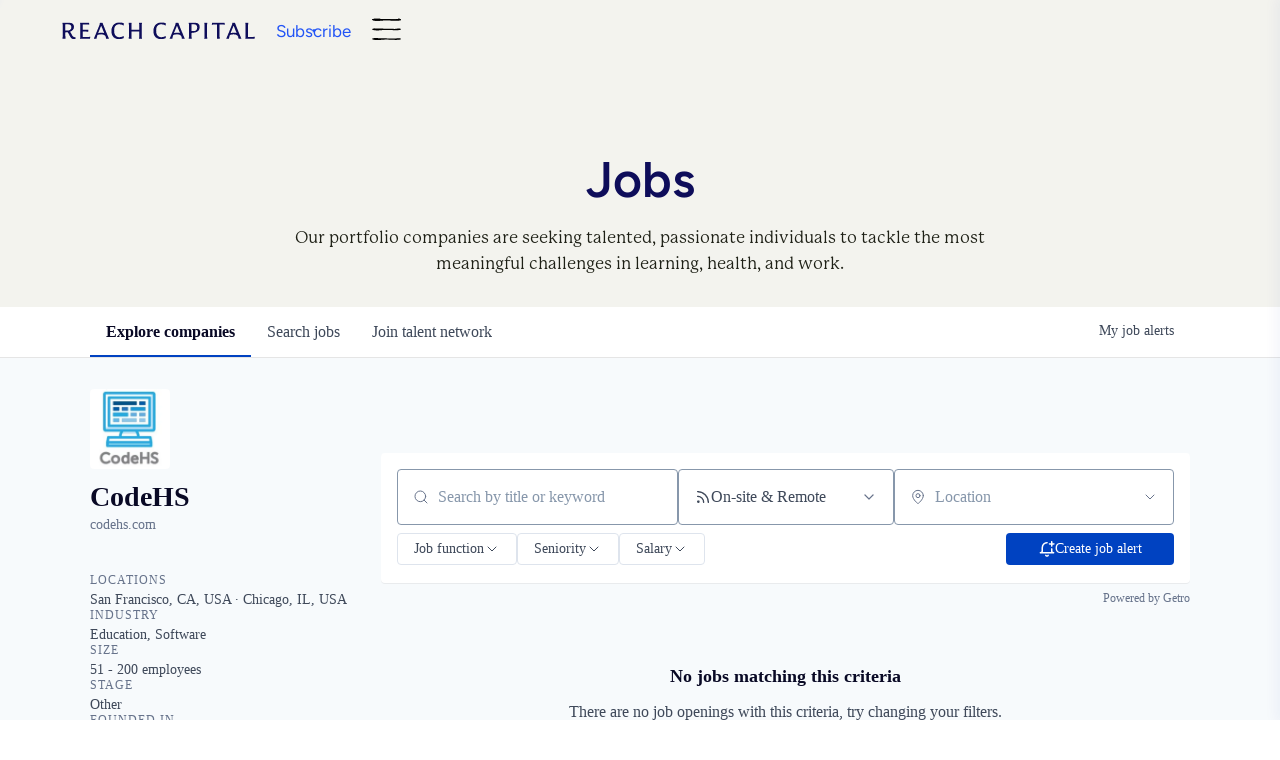

--- FILE ---
content_type: text/html; charset=utf-8
request_url: https://jobs.reachcapital.com/companies/codehs
body_size: 21125
content:
<!DOCTYPE html><html lang="en"><head><link rel="shortcut icon" href="https://cdn.filestackcontent.com/ZIJSCB78ShmjpMzopx8G" data-next-head=""/><title data-next-head="">CodeHS | Reach Capital Job Board</title><meta name="description" property="og:description" content="Search job openings across the Reach Capital network." data-next-head=""/><meta charSet="utf-8" data-next-head=""/><meta name="viewport" content="initial-scale=1.0, width=device-width" data-next-head=""/><link rel="apple-touch-icon" sizes="180x180" href="https://cdn.filestackcontent.com/ZIJSCB78ShmjpMzopx8G" data-next-head=""/><link rel="icon" type="image/png" sizes="32x32" href="https://cdn.filestackcontent.com/ZIJSCB78ShmjpMzopx8G" data-next-head=""/><link rel="icon" type="image/png" sizes="16x16" href="https://cdn.filestackcontent.com/ZIJSCB78ShmjpMzopx8G" data-next-head=""/><link rel="shortcut icon" href="https://cdn.filestackcontent.com/ZIJSCB78ShmjpMzopx8G" data-next-head=""/><meta name="url" property="og:url" content="https://jobs.reachcapital.com" data-next-head=""/><meta name="type" property="og:type" content="website" data-next-head=""/><meta name="title" property="og:title" content="Reach Capital Job Board" data-next-head=""/><meta name="image" property="og:image" content="http://cdn.filestackcontent.com/mTgAC6tTRiGPM3H59hmw" data-next-head=""/><meta name="secure_url" property="og:image:secure_url" content="https://cdn.filestackcontent.com/mTgAC6tTRiGPM3H59hmw" data-next-head=""/><meta name="twitter:card" content="summary_large_image" data-next-head=""/><meta name="twitter:image" content="https://cdn.filestackcontent.com/mTgAC6tTRiGPM3H59hmw" data-next-head=""/><meta name="twitter:title" content="Reach Capital Job Board" data-next-head=""/><meta name="twitter:description" content="Search job openings across the Reach Capital network." data-next-head=""/><meta name="google-site-verification" content="CQNnZQRH0dvJgCqWABp64ULhLI69C53ULhWdJemAW_w" data-next-head=""/><script>!function(){var analytics=window.analytics=window.analytics||[];if(!analytics.initialize)if(analytics.invoked)window.console&&console.error&&console.error("Segment snippet included twice.");else{analytics.invoked=!0;analytics.methods=["trackSubmit","trackClick","trackLink","trackForm","pageview","identify","reset","group","track","ready","alias","debug","page","once","off","on","addSourceMiddleware","addIntegrationMiddleware","setAnonymousId","addDestinationMiddleware"];analytics.factory=function(e){return function(){if(window.analytics.initialized)return window.analytics[e].apply(window.analytics,arguments);var i=Array.prototype.slice.call(arguments);i.unshift(e);analytics.push(i);return analytics}};for(var i=0;i<analytics.methods.length;i++){var key=analytics.methods[i];analytics[key]=analytics.factory(key)}analytics.load=function(key,i){var t=document.createElement("script");t.type="text/javascript";t.async=!0;t.src="https://an.getro.com/analytics.js/v1/" + key + "/analytics.min.js";var n=document.getElementsByTagName("script")[0];n.parentNode.insertBefore(t,n);analytics._loadOptions=i};analytics._writeKey="VKRqdgSBA3lFoZSlbeHbrzqQkLPBcP7W";;analytics.SNIPPET_VERSION="4.16.1";
analytics.load("VKRqdgSBA3lFoZSlbeHbrzqQkLPBcP7W");

}}();</script><link rel="stylesheet" href="https://cdn-customers.getro.com/reach/style.react.css??v=7d49c166ca9f24905f04271c5fbd729797522e47"/><link rel="preload" href="https://cdn.getro.com/assets/_next/static/css/b1414ae24606c043.css" as="style"/><link rel="stylesheet" href="https://cdn.getro.com/assets/_next/static/css/b1414ae24606c043.css" data-n-g=""/><noscript data-n-css=""></noscript><script defer="" nomodule="" src="https://cdn.getro.com/assets/_next/static/chunks/polyfills-42372ed130431b0a.js"></script><script id="jquery" src="https://ajax.googleapis.com/ajax/libs/jquery/3.6.0/jquery.min.js" defer="" data-nscript="beforeInteractive"></script><script src="https://cdn.getro.com/assets/_next/static/chunks/webpack-ab58b860c16628b6.js" defer=""></script><script src="https://cdn.getro.com/assets/_next/static/chunks/framework-a008f048849dfc11.js" defer=""></script><script src="https://cdn.getro.com/assets/_next/static/chunks/main-4151966bb5b4038b.js" defer=""></script><script src="https://cdn.getro.com/assets/_next/static/chunks/pages/_app-52002506ec936253.js" defer=""></script><script src="https://cdn.getro.com/assets/_next/static/chunks/a86620fd-3b4606652f1c2476.js" defer=""></script><script src="https://cdn.getro.com/assets/_next/static/chunks/07c2d338-19ca01e539922f81.js" defer=""></script><script src="https://cdn.getro.com/assets/_next/static/chunks/8230-afd6e299f7a6ae33.js" defer=""></script><script src="https://cdn.getro.com/assets/_next/static/chunks/4000-0acb5a82151cbee6.js" defer=""></script><script src="https://cdn.getro.com/assets/_next/static/chunks/9091-5cd776e8ee5ad3a3.js" defer=""></script><script src="https://cdn.getro.com/assets/_next/static/chunks/1637-66b68fc38bc6d10a.js" defer=""></script><script src="https://cdn.getro.com/assets/_next/static/chunks/3911-bec3a03c755777c4.js" defer=""></script><script src="https://cdn.getro.com/assets/_next/static/chunks/9117-6f216abbf55ba8cd.js" defer=""></script><script src="https://cdn.getro.com/assets/_next/static/chunks/1446-b10012f4e22f3c87.js" defer=""></script><script src="https://cdn.getro.com/assets/_next/static/chunks/9582-aa7f986fdb36f43c.js" defer=""></script><script src="https://cdn.getro.com/assets/_next/static/chunks/7444-5b216bf1b914fcfd.js" defer=""></script><script src="https://cdn.getro.com/assets/_next/static/chunks/5809-2d37fe16713c0c21.js" defer=""></script><script src="https://cdn.getro.com/assets/_next/static/chunks/pages/companies/%5BcompanySlug%5D-90321ee40d908649.js" defer=""></script><script src="https://cdn.getro.com/assets/_next/static/wVUNz74L36J38sTj2A9V4/_buildManifest.js" defer=""></script><script src="https://cdn.getro.com/assets/_next/static/wVUNz74L36J38sTj2A9V4/_ssgManifest.js" defer=""></script><meta name="sentry-trace" content="89aa5d76ddf70b0039de92db73f7292f-e6f1289dd412f6cf-0"/><meta name="baggage" content="sentry-environment=production,sentry-release=08a5512cff5c0e51019517bf0630219b287ce933,sentry-public_key=99c84790fa184cf49c16c34cd7113f75,sentry-trace_id=89aa5d76ddf70b0039de92db73f7292f,sentry-org_id=129958,sentry-sampled=false,sentry-sample_rand=0.10443357405476905,sentry-sample_rate=0.033"/><style data-styled="" data-styled-version="5.3.11">.gVRrUK{box-sizing:border-box;margin:0;min-width:0;font-family:-apple-system,BlinkMacSystemFont,'Segoe UI','Roboto','Oxygen','Ubuntu','Cantarell','Fira Sans','Droid Sans','Helvetica Neue','sans-serif';font-weight:400;font-style:normal;font-size:16px;color:#3F495A;}/*!sc*/
.fyPcag{box-sizing:border-box;margin:0;min-width:0;background-color:#F7FAFC;min-height:100vh;-webkit-flex-direction:column;-ms-flex-direction:column;flex-direction:column;-webkit-align-items:stretch;-webkit-box-align:stretch;-ms-flex-align:stretch;align-items:stretch;}/*!sc*/
.elbZCm{box-sizing:border-box;margin:0;min-width:0;width:100%;}/*!sc*/
.dKubqp{box-sizing:border-box;margin:0;min-width:0;}/*!sc*/
.dFKghv{box-sizing:border-box;margin:0;min-width:0;box-shadow:0 1px 0 0 #e5e5e5;-webkit-flex-direction:row;-ms-flex-direction:row;flex-direction:row;width:100%;background-color:#ffffff;}/*!sc*/
.byBMUo{box-sizing:border-box;margin:0;min-width:0;max-width:100%;width:100%;margin-left:auto;margin-right:auto;}/*!sc*/
@media screen and (min-width:40em){.byBMUo{width:100%;}}/*!sc*/
@media screen and (min-width:65em){.byBMUo{width:1100px;}}/*!sc*/
.fWatEX{box-sizing:border-box;margin:0;min-width:0;color:#4900FF;position:relative;-webkit-text-decoration:none;text-decoration:none;-webkit-transition:all ease 0.3s;transition:all ease 0.3s;text-transform:capitalize;-webkit-order:1;-ms-flex-order:1;order:1;padding-left:8px;padding-right:8px;padding-top:16px;padding-bottom:16px;font-size:16px;color:#3F495A;display:-webkit-box;display:-webkit-flex;display:-ms-flexbox;display:flex;-webkit-align-items:baseline;-webkit-box-align:baseline;-ms-flex-align:baseline;align-items:baseline;}/*!sc*/
@media screen and (min-width:40em){.fWatEX{text-transform:capitalize;}}/*!sc*/
@media screen and (min-width:65em){.fWatEX{text-transform:unset;}}/*!sc*/
.fWatEX span{display:none;}/*!sc*/
.fWatEX::after{content:'';position:absolute;left:0;right:0;bottom:0;height:0.125rem;background-color:#4900FF;opacity:0;-webkit-transition:opacity 0.3s;transition:opacity 0.3s;}/*!sc*/
.fWatEX:hover{color:#3F495A;}/*!sc*/
.fWatEX:active{background-color:#F7FAFC;-webkit-transform:scale(.94);-ms-transform:scale(.94);transform:scale(.94);}/*!sc*/
.fWatEX.active{font-weight:600;color:#090925;}/*!sc*/
.fWatEX.active::after{opacity:1;}/*!sc*/
@media screen and (min-width:40em){.fWatEX{padding-left:16px;padding-right:16px;}}/*!sc*/
.ekJmTQ{box-sizing:border-box;margin:0;min-width:0;display:none;}/*!sc*/
@media screen and (min-width:40em){.ekJmTQ{display:none;}}/*!sc*/
@media screen and (min-width:65em){.ekJmTQ{display:inline-block;}}/*!sc*/
.bhqgWy{box-sizing:border-box;margin:0;min-width:0;color:#4900FF;position:relative;-webkit-text-decoration:none;text-decoration:none;-webkit-transition:all ease 0.3s;transition:all ease 0.3s;text-transform:capitalize;-webkit-order:0;-ms-flex-order:0;order:0;padding-left:8px;padding-right:8px;padding-top:16px;padding-bottom:16px;font-size:16px;color:#3F495A;display:-webkit-box;display:-webkit-flex;display:-ms-flexbox;display:flex;-webkit-align-items:baseline;-webkit-box-align:baseline;-ms-flex-align:baseline;align-items:baseline;}/*!sc*/
@media screen and (min-width:40em){.bhqgWy{text-transform:capitalize;}}/*!sc*/
@media screen and (min-width:65em){.bhqgWy{text-transform:unset;}}/*!sc*/
.bhqgWy span{display:none;}/*!sc*/
.bhqgWy::after{content:'';position:absolute;left:0;right:0;bottom:0;height:0.125rem;background-color:#4900FF;opacity:0;-webkit-transition:opacity 0.3s;transition:opacity 0.3s;}/*!sc*/
.bhqgWy:hover{color:#3F495A;}/*!sc*/
.bhqgWy:active{background-color:#F7FAFC;-webkit-transform:scale(.94);-ms-transform:scale(.94);transform:scale(.94);}/*!sc*/
.bhqgWy.active{font-weight:600;color:#090925;}/*!sc*/
.bhqgWy.active::after{opacity:1;}/*!sc*/
@media screen and (min-width:40em){.bhqgWy{padding-left:16px;padding-right:16px;}}/*!sc*/
.eOYVLz{box-sizing:border-box;margin:0;min-width:0;color:#4900FF;position:relative;-webkit-text-decoration:none;text-decoration:none;-webkit-transition:all ease 0.3s;transition:all ease 0.3s;text-transform:unset;-webkit-order:2;-ms-flex-order:2;order:2;padding-left:8px;padding-right:8px;padding-top:16px;padding-bottom:16px;font-size:16px;color:#3F495A;display:-webkit-box;display:-webkit-flex;display:-ms-flexbox;display:flex;-webkit-align-items:center;-webkit-box-align:center;-ms-flex-align:center;align-items:center;}/*!sc*/
.eOYVLz span{display:none;}/*!sc*/
.eOYVLz::after{content:'';position:absolute;left:0;right:0;bottom:0;height:0.125rem;background-color:#4900FF;opacity:0;-webkit-transition:opacity 0.3s;transition:opacity 0.3s;}/*!sc*/
.eOYVLz:hover{color:#3F495A;}/*!sc*/
.eOYVLz:active{background-color:#F7FAFC;-webkit-transform:scale(.94);-ms-transform:scale(.94);transform:scale(.94);}/*!sc*/
.eOYVLz.active{font-weight:600;color:#090925;}/*!sc*/
.eOYVLz.active::after{opacity:1;}/*!sc*/
@media screen and (min-width:40em){.eOYVLz{padding-left:16px;padding-right:16px;}}/*!sc*/
.jQZwAb{box-sizing:border-box;margin:0;min-width:0;display:inline-block;}/*!sc*/
@media screen and (min-width:40em){.jQZwAb{display:inline-block;}}/*!sc*/
@media screen and (min-width:65em){.jQZwAb{display:none;}}/*!sc*/
.ioCEHO{box-sizing:border-box;margin:0;min-width:0;margin-left:auto;margin-right:16px;text-align:left;-webkit-flex-direction:column;-ms-flex-direction:column;flex-direction:column;-webkit-order:9999;-ms-flex-order:9999;order:9999;}/*!sc*/
@media screen and (min-width:40em){.ioCEHO{margin-right:16px;}}/*!sc*/
@media screen and (min-width:65em){.ioCEHO{margin-right:0;}}/*!sc*/
.iJaGyT{box-sizing:border-box;margin:0;min-width:0;position:relative;cursor:pointer;-webkit-transition:all ease 0.3s;transition:all ease 0.3s;border-radius:4px;font-size:16px;font-weight:500;display:-webkit-box;display:-webkit-flex;display:-ms-flexbox;display:flex;-webkit-tap-highlight-color:transparent;-webkit-align-items:center;-webkit-box-align:center;-ms-flex-align:center;align-items:center;font-family:-apple-system,BlinkMacSystemFont,'Segoe UI','Roboto','Oxygen','Ubuntu','Cantarell','Fira Sans','Droid Sans','Helvetica Neue','sans-serif';color:#3F495A;background-color:#FFFFFF;border-style:solid;border-color:#A3B1C2;border-width:1px;border:none;border-color:transparent;width:small;height:small;margin-top:8px;padding:8px 16px;padding-right:0;-webkit-align-self:center;-ms-flex-item-align:center;align-self:center;font-size:14px;}/*!sc*/
.iJaGyT:active{-webkit-transform:scale(.94);-ms-transform:scale(.94);transform:scale(.94);box-shadow:inset 0px 1.875px 1.875px rgba(0,0,0,0.12);}/*!sc*/
.iJaGyT:disabled{color:#A3B1C2;}/*!sc*/
.iJaGyT:hover{background-color:#F7FAFC;}/*!sc*/
.iJaGyT [role="progressbar"] > div > div{border-color:rgba(63,73,90,0.2);border-top-color:#090925;}/*!sc*/
@media screen and (min-width:40em){.iJaGyT{border-color:#A3B1C2;}}/*!sc*/
@media screen and (min-width:40em){.iJaGyT{padding-right:16px;}}/*!sc*/
.jUfIjB{box-sizing:border-box;margin:0;min-width:0;display:none;}/*!sc*/
@media screen and (min-width:40em){.jUfIjB{display:block;}}/*!sc*/
.iqghoL{box-sizing:border-box;margin:0;min-width:0;margin-left:auto !important;margin-right:auto !important;box-sizing:border-box;max-width:100%;position:static;z-index:1;margin-left:auto;margin-right:auto;width:100%;padding-top:0;padding-left:16px;padding-right:16px;padding-bottom:64px;}/*!sc*/
@media screen and (min-width:40em){.iqghoL{width:100%;}}/*!sc*/
@media screen and (min-width:65em){.iqghoL{width:1132px;}}/*!sc*/
.etzjPe{box-sizing:border-box;margin:0;min-width:0;margin-top:32px;margin-bottom:32px;-webkit-flex-direction:column;-ms-flex-direction:column;flex-direction:column;}/*!sc*/
@media screen and (min-width:40em){.etzjPe{-webkit-flex-direction:column;-ms-flex-direction:column;flex-direction:column;}}/*!sc*/
@media screen and (min-width:65em){.etzjPe{-webkit-flex-direction:row;-ms-flex-direction:row;flex-direction:row;}}/*!sc*/
.kLtriP{box-sizing:border-box;margin:0;min-width:0;width:100%;padding-left:0;padding-right:0;}/*!sc*/
@media screen and (min-width:40em){.kLtriP{width:100%;padding-right:0;}}/*!sc*/
@media screen and (min-width:65em){.kLtriP{width:25%;padding-right:16px;}}/*!sc*/
.eMPMyx{box-sizing:border-box;margin:0;min-width:0;-webkit-flex-direction:column;-ms-flex-direction:column;flex-direction:column;}/*!sc*/
.bFbbhu{box-sizing:border-box;margin:0;min-width:0;-webkit-flex-direction:row;-ms-flex-direction:row;flex-direction:row;}/*!sc*/
@media screen and (min-width:40em){.bFbbhu{-webkit-flex-direction:row;-ms-flex-direction:row;flex-direction:row;}}/*!sc*/
@media screen and (min-width:65em){.bFbbhu{-webkit-flex-direction:column;-ms-flex-direction:column;flex-direction:column;}}/*!sc*/
.cOBlWE{box-sizing:border-box;margin:0;min-width:0;height:80px;margin-bottom:0;margin-right:8px;width:80px;}/*!sc*/
@media screen and (min-width:40em){.cOBlWE{margin-bottom:0;margin-right:8px;}}/*!sc*/
@media screen and (min-width:65em){.cOBlWE{margin-bottom:8px;margin-right:0;}}/*!sc*/
.YwisV{box-sizing:border-box;margin:0;min-width:0;-webkit-flex-direction:column;-ms-flex-direction:column;flex-direction:column;-webkit-box-pack:center;-webkit-justify-content:center;-ms-flex-pack:center;justify-content:center;}/*!sc*/
.pPXHF{box-sizing:border-box;margin:0;min-width:0;font-weight:600;-webkit-align-self:center;-ms-flex-item-align:center;align-self:center;font-size:28px;line-height:1.4;color:#090925;}/*!sc*/
@media screen and (min-width:40em){.pPXHF{-webkit-align-self:center;-ms-flex-item-align:center;align-self:center;}}/*!sc*/
@media screen and (min-width:65em){.pPXHF{-webkit-align-self:unset;-ms-flex-item-align:unset;align-self:unset;}}/*!sc*/
.jdOgZP{box-sizing:border-box;margin:0;min-width:0;-webkit-text-decoration:none !important;text-decoration:none !important;line-height:17px;font-size:14px;-webkit-align-items:center;-webkit-box-align:center;-ms-flex-align:center;align-items:center;display:-webkit-box;display:-webkit-flex;display:-ms-flexbox;display:flex;color:#67738B;}/*!sc*/
.eaqeSC{box-sizing:border-box;margin:0;min-width:0;row-gap:16px;margin-top:40px;margin-bottom:40px;-webkit-flex-direction:column;-ms-flex-direction:column;flex-direction:column;}/*!sc*/
.jMwpwM{box-sizing:border-box;margin:0;min-width:0;}/*!sc*/
.jMwpwM > p:first-child{margin-bottom:4px;text-transform:uppercase;color:#67738B;font-size:12px;line-height:14px;-webkit-letter-spacing:1px;-moz-letter-spacing:1px;-ms-letter-spacing:1px;letter-spacing:1px;}/*!sc*/
.jMwpwM > p:last-child{text-transform:none;color:#3F495A;line-height:17px;font-size:14px;}/*!sc*/
.cEDDVu{box-sizing:border-box;margin:0;min-width:0;}/*!sc*/
.cEDDVu > p:first-child{margin-bottom:4px;text-transform:uppercase;color:#67738B;font-size:12px;line-height:14px;-webkit-letter-spacing:1px;-moz-letter-spacing:1px;-ms-letter-spacing:1px;letter-spacing:1px;}/*!sc*/
.cEDDVu > p:last-child{text-transform:capitalize;color:#3F495A;line-height:17px;font-size:14px;}/*!sc*/
.ezVlLB{box-sizing:border-box;margin:0;min-width:0;height:24px;}/*!sc*/
.kCLvdc{box-sizing:border-box;margin:0;min-width:0;height:16px;width:16px;margin-right:8px;color:#4a4a4a;}/*!sc*/
.hjIfoF{box-sizing:border-box;margin:0;min-width:0;line-height:22.4px;font-size:16px;color:#3F495A;margin-bottom:40px;}/*!sc*/
.UDiJj{box-sizing:border-box;margin:0;min-width:0;-webkit-appearance:none;-moz-appearance:none;appearance:none;display:inline-block;text-align:center;line-height:inherit;-webkit-text-decoration:none;text-decoration:none;font-size:inherit;padding-left:16px;padding-right:16px;padding-top:8px;padding-bottom:8px;color:#ffffff;background-color:#4900FF;border:none;border-radius:4px;position:relative;z-index:2;-webkit-box-pack:unset;-webkit-justify-content:unset;-ms-flex-pack:unset;justify-content:unset;-webkit-text-decoration:underline;text-decoration:underline;cursor:pointer;border-radius:0;border:none;padding:0;background-color:transparent;color:inherit;display:-webkit-box;display:-webkit-flex;display:-ms-flexbox;display:flex;-webkit-align-items:center;-webkit-box-align:center;-ms-flex-align:center;align-items:center;-webkit-text-decoration:none;text-decoration:none;font-size:13px;line-height:16px;color:#67738B;padding-top:4px;margin-bottom:64px;font-size:14px;color:#67738B;-webkit-align-items:center;-webkit-box-align:center;-ms-flex-align:center;align-items:center;display:-webkit-box;display:-webkit-flex;display:-ms-flexbox;display:flex;}/*!sc*/
@media screen and (min-width:40em){.UDiJj{margin-bottom:64px;}}/*!sc*/
@media screen and (min-width:65em){.UDiJj{margin-bottom:0;}}/*!sc*/
.inYcWd{box-sizing:border-box;margin:0;min-width:0;stroke:#67738B;-webkit-flex-shrink:0;-ms-flex-negative:0;flex-shrink:0;margin-right:8px;height:16px;width:16px;}/*!sc*/
.kkEXQG{box-sizing:border-box;margin:0;min-width:0;color:#090925;display:block;font-size:18px;margin-bottom:16px;}/*!sc*/
@media screen and (min-width:40em){.kkEXQG{display:block;}}/*!sc*/
@media screen and (min-width:65em){.kkEXQG{display:none;}}/*!sc*/
.eNBhGm{box-sizing:border-box;margin:0;min-width:0;width:100%;padding-left:0;padding-right:0;}/*!sc*/
@media screen and (min-width:40em){.eNBhGm{width:100%;padding-left:0;}}/*!sc*/
@media screen and (min-width:65em){.eNBhGm{width:75%;padding-left:16px;}}/*!sc*/
.bkhDTe{box-sizing:border-box;margin:0;min-width:0;margin-top:64px;margin-bottom:32px;}/*!sc*/
.dOjeRb{box-sizing:border-box;margin:0;min-width:0;padding-left:16px;padding-right:16px;padding-top:8px;padding-bottom:8px;background:white;border:none;box-shadow:0px 1px 0px 0px rgba(0,0,0,0.06);border-radius:4px;padding:16px;margin-top:0px;margin-bottom:0px;}/*!sc*/
.dPOMYt{box-sizing:border-box;margin:0;min-width:0;position:relative;-webkit-flex-direction:column;-ms-flex-direction:column;flex-direction:column;}/*!sc*/
.eafdQG{box-sizing:border-box;margin:0;min-width:0;gap:8px;position:relative;-webkit-flex-direction:column;-ms-flex-direction:column;flex-direction:column;padding-bottom:8px;-webkit-align-items:flex-start;-webkit-box-align:flex-start;-ms-flex-align:flex-start;align-items:flex-start;}/*!sc*/
@media screen and (min-width:40em){.eafdQG{-webkit-flex-direction:column;-ms-flex-direction:column;flex-direction:column;}}/*!sc*/
@media screen and (min-width:65em){.eafdQG{-webkit-flex-direction:row;-ms-flex-direction:row;flex-direction:row;}}/*!sc*/
.dtqdsu{box-sizing:border-box;margin:0;min-width:0;-webkit-align-items:center;-webkit-box-align:center;-ms-flex-align:center;align-items:center;width:100%;position:relative;}/*!sc*/
.hNsqQD{box-sizing:border-box;margin:0;min-width:0;-webkit-align-self:center;-ms-flex-item-align:center;align-self:center;-webkit-flex-shrink:0;-ms-flex-negative:0;flex-shrink:0;stroke:currentColor;position:absolute;left:16px;color:#67738B;height:16px;width:16px;}/*!sc*/
.jPrzrh{box-sizing:border-box;margin:0;min-width:0;display:block;width:100%;padding:8px;-webkit-appearance:none;-moz-appearance:none;appearance:none;font-size:inherit;line-height:inherit;border:1px solid;border-radius:4px;color:inherit;background-color:transparent;border-color:#8797AB;font-size:16px;-webkit-transition:all .3s;transition:all .3s;color:#3F495A;background-color:#FFFFFF;border-color:#8797AB !important;padding-left:40px;padding-right:12px;padding-top:8px;padding-bottom:8px;font-size:16px;line-height:22px;height:40px;font-family:inherit!important;border-radius:4px;border:1px solid;height:56px;}/*!sc*/
.jPrzrh:disabled{background-color:#EDF2F7;color:#67738B;border-color:#DEE4ED;opacity:1;}/*!sc*/
.jPrzrh::-webkit-input-placeholder{color:#8797AB;}/*!sc*/
.jPrzrh::-moz-placeholder{color:#8797AB;}/*!sc*/
.jPrzrh:-ms-input-placeholder{color:#8797AB;}/*!sc*/
.jPrzrh::placeholder{color:#8797AB;}/*!sc*/
.jPrzrh:focus{outline:none !important;border-color:#3F495A;}/*!sc*/
.jPrzrh::-webkit-input-placeholder{color:#8797AB;font-size:16px;}/*!sc*/
.jPrzrh::-moz-placeholder{color:#8797AB;font-size:16px;}/*!sc*/
.jPrzrh:-ms-input-placeholder{color:#8797AB;font-size:16px;}/*!sc*/
.jPrzrh::placeholder{color:#8797AB;font-size:16px;}/*!sc*/
.gpYOrq{box-sizing:border-box;margin:0;min-width:0;width:100%;max-width:100%;position:relative;}/*!sc*/
@media screen and (min-width:40em){.gpYOrq{max-width:100%;}}/*!sc*/
@media screen and (min-width:65em){.gpYOrq{max-width:216px;}}/*!sc*/
.ifTlGn{box-sizing:border-box;margin:0;min-width:0;border:1px solid;border-color:#8797AB;border-radius:4px;height:56px;width:100%;color:#3F495A;font-size:16px;line-height:24px;-webkit-box-pack:justify;-webkit-justify-content:space-between;-ms-flex-pack:justify;justify-content:space-between;-webkit-align-items:center;-webkit-box-align:center;-ms-flex-align:center;align-items:center;padding:12px 16px;cursor:pointer;}/*!sc*/
.hMzqbi{box-sizing:border-box;margin:0;min-width:0;-webkit-box-pack:justify;-webkit-justify-content:space-between;-ms-flex-pack:justify;justify-content:space-between;-webkit-align-items:center;-webkit-box-align:center;-ms-flex-align:center;align-items:center;gap:8px;}/*!sc*/
.gKbVEE{box-sizing:border-box;margin:0;min-width:0;width:16px;height:16px;}/*!sc*/
.hOzwRQ{box-sizing:border-box;margin:0;min-width:0;color:#67738B;width:16px;height:16px;}/*!sc*/
.bQTaFj{box-sizing:border-box;margin:0;min-width:0;position:relative;width:100%;}/*!sc*/
.bQTaFj svg{margin-left:0px;}/*!sc*/
.CPtuy{box-sizing:border-box;margin:0;min-width:0;display:block;width:100%;padding:8px;-webkit-appearance:none;-moz-appearance:none;appearance:none;font-size:inherit;line-height:inherit;border:1px solid;border-radius:4px;color:inherit;background-color:transparent;border-color:#8797AB;font-size:16px;-webkit-transition:all .3s;transition:all .3s;color:#3F495A;background-color:#FFFFFF;border-color:#8797AB !important;padding-left:40px;padding-right:12px;padding-top:8px;padding-bottom:8px;font-size:16px;line-height:22px;height:40px;font-family:inherit!important;border-radius:4px;border:1px solid;-webkit-transition:none;transition:none;text-transform:none;height:56px;}/*!sc*/
.CPtuy:disabled{background-color:#EDF2F7;color:#67738B;border-color:#DEE4ED;opacity:1;}/*!sc*/
.CPtuy::-webkit-input-placeholder{color:#8797AB;}/*!sc*/
.CPtuy::-moz-placeholder{color:#8797AB;}/*!sc*/
.CPtuy:-ms-input-placeholder{color:#8797AB;}/*!sc*/
.CPtuy::placeholder{color:#8797AB;}/*!sc*/
.CPtuy:focus{outline:none !important;border-color:#3F495A;}/*!sc*/
.CPtuy::-webkit-input-placeholder{color:#8797AB;font-size:16px;}/*!sc*/
.CPtuy::-moz-placeholder{color:#8797AB;font-size:16px;}/*!sc*/
.CPtuy:-ms-input-placeholder{color:#8797AB;font-size:16px;}/*!sc*/
.CPtuy::placeholder{color:#8797AB;font-size:16px;}/*!sc*/
.gaTgQg{box-sizing:border-box;margin:0;min-width:0;stroke:#67738B;background:transparent;position:absolute;right:16px;cursor:pointer;display:-webkit-box;display:-webkit-flex;display:-ms-flexbox;display:flex;-webkit-align-items:center;-webkit-box-align:center;-ms-flex-align:center;align-items:center;color:#67738B;}/*!sc*/
.fhUgHl{box-sizing:border-box;margin:0;min-width:0;-webkit-align-self:center;-ms-flex-item-align:center;align-self:center;-webkit-flex-shrink:0;-ms-flex-negative:0;flex-shrink:0;stroke:currentColor;color:#67738B;width:1em;height:1em;}/*!sc*/
.ePOtqE{box-sizing:border-box;margin:0;min-width:0;gap:24px;-webkit-flex-direction:column;-ms-flex-direction:column;flex-direction:column;}/*!sc*/
@media screen and (min-width:40em){.ePOtqE{gap:8px;-webkit-flex-direction:row;-ms-flex-direction:row;flex-direction:row;}}/*!sc*/
.imIhDR{box-sizing:border-box;margin:0;min-width:0;gap:0px;width:100%;}/*!sc*/
@media screen and (min-width:40em){.imIhDR{gap:0px;}}/*!sc*/
@media screen and (min-width:65em){.imIhDR{gap:8px;}}/*!sc*/
@media screen and (min-width:40em){.imIhDR{width:50%;}}/*!sc*/
@media screen and (min-width:65em){.imIhDR{width:100%;}}/*!sc*/
.hBsjQI{box-sizing:border-box;margin:0;min-width:0;overflow:hidden;z-index:1;max-width:850px;}/*!sc*/
.kDugEE{box-sizing:border-box;margin:0;min-width:0;display:none;gap:8px;-webkit-flex-wrap:wrap;-ms-flex-wrap:wrap;flex-wrap:wrap;height:34px;overflow:hidden;}/*!sc*/
@media screen and (min-width:40em){.kDugEE{display:none;}}/*!sc*/
@media screen and (min-width:65em){.kDugEE{display:-webkit-box;display:-webkit-flex;display:-ms-flexbox;display:flex;}}/*!sc*/
.kDugEE button{padding:0px;}/*!sc*/
.eLEnDy{box-sizing:border-box;margin:0;min-width:0;box-sizing:border-box;-webkit-order:1;-ms-flex-order:1;order:1;}/*!sc*/
.gEjMnB{box-sizing:border-box;margin:0;min-width:0;z-index:999;border:1px solid;border-radius:4px;-webkit-align-items:left;-webkit-box-align:left;-ms-flex-align:left;align-items:left;width:100%;padding:4px 16px;-webkit-box-pack:justify;-webkit-justify-content:space-between;-ms-flex-pack:justify;justify-content:space-between;gap:4px;border-color:#DEE4ED;height:32px;position:relative;cursor:pointer;}/*!sc*/
@media screen and (min-width:40em){.gEjMnB{-webkit-align-items:center;-webkit-box-align:center;-ms-flex-align:center;align-items:center;width:auto;}}/*!sc*/
.bTFOLE{box-sizing:border-box;margin:0;min-width:0;font-size:14px;font-weight:500;line-height:24px;color:#3F495A;}/*!sc*/
.jKkGwI{box-sizing:border-box;margin:0;min-width:0;-webkit-align-self:center;-ms-flex-item-align:center;align-self:center;-webkit-flex-shrink:0;-ms-flex-negative:0;flex-shrink:0;color:#3F495A;width:16px;height:16px;}/*!sc*/
.jKkGwI stroke{main:#3F495A;dark:#090925;subtle:#67738B;placeholder:#8797AB;link:#3F495A;link-accent:#4900FF;error:#D90218;}/*!sc*/
.kxjAFd{box-sizing:border-box;margin:0;min-width:0;box-sizing:border-box;-webkit-order:2;-ms-flex-order:2;order:2;}/*!sc*/
.cYZSww{box-sizing:border-box;margin:0;min-width:0;box-sizing:border-box;-webkit-order:3;-ms-flex-order:3;order:3;}/*!sc*/
.disCzZ{box-sizing:border-box;margin:0;min-width:0;padding-top:8px;-webkit-box-pack:end;-webkit-justify-content:flex-end;-ms-flex-pack:end;justify-content:flex-end;}/*!sc*/
.cMUIwX{box-sizing:border-box;margin:0;min-width:0;color:#4900FF;position:relative;text-align:right;-webkit-text-decoration:none;text-decoration:none;color:#67738B !important;font-size:12px;}/*!sc*/
.cMUIwX:hover{color:#3F495A !important;-webkit-text-decoration:underline;text-decoration:underline;}/*!sc*/
.dYKEfL{box-sizing:border-box;margin:0;min-width:0;margin-top:16px;}/*!sc*/
.gzvRyC{box-sizing:border-box;margin:0;min-width:0;-webkit-flex-direction:column;-ms-flex-direction:column;flex-direction:column;padding-bottom:32px;}/*!sc*/
.jVkuIv{box-sizing:border-box;margin:0;min-width:0;padding-bottom:8px;}/*!sc*/
.eeJJhv{box-sizing:border-box;margin:0;min-width:0;padding-left:5px;padding-right:5px;font-size:14px;margin-right:8px;}/*!sc*/
.cPisjV{box-sizing:border-box;margin:0;min-width:0;width:40px;height:40px;border-width:4px;border-radius:99999px;border-style:solid;border-color:#DEE4ED;border-top-color:#4900FF;-webkit-animation:animationSpin 1s linear infinite;animation:animationSpin 1s linear infinite;margin:auto;display:block;}/*!sc*/
.fIUOoG{box-sizing:border-box;margin:0;min-width:0;justify-self:flex-end;margin-top:auto;-webkit-flex-direction:row;-ms-flex-direction:row;flex-direction:row;width:100%;background-color:transparent;padding-top:32px;padding-bottom:32px;}/*!sc*/
.Jizzq{box-sizing:border-box;margin:0;min-width:0;width:100%;margin-left:auto;margin-right:auto;-webkit-flex-direction:column;-ms-flex-direction:column;flex-direction:column;text-align:center;}/*!sc*/
@media screen and (min-width:40em){.Jizzq{width:1100px;}}/*!sc*/
.fONCsf{box-sizing:border-box;margin:0;min-width:0;color:#4900FF;-webkit-align-self:center;-ms-flex-item-align:center;align-self:center;margin-bottom:16px;color:#090925;width:120px;}/*!sc*/
.bfORaf{box-sizing:border-box;margin:0;min-width:0;color:currentColor;width:100%;height:auto;}/*!sc*/
.gkPOSa{box-sizing:border-box;margin:0;min-width:0;-webkit-flex-direction:row;-ms-flex-direction:row;flex-direction:row;-webkit-box-pack:center;-webkit-justify-content:center;-ms-flex-pack:center;justify-content:center;-webkit-flex-wrap:wrap;-ms-flex-wrap:wrap;flex-wrap:wrap;}/*!sc*/
.hDtUlk{box-sizing:border-box;margin:0;min-width:0;-webkit-appearance:none;-moz-appearance:none;appearance:none;display:inline-block;text-align:center;line-height:inherit;-webkit-text-decoration:none;text-decoration:none;font-size:inherit;padding-left:16px;padding-right:16px;padding-top:8px;padding-bottom:8px;color:#ffffff;background-color:#4900FF;border:none;border-radius:4px;padding-left:8px;padding-right:8px;font-size:16px;position:relative;z-index:2;cursor:pointer;-webkit-transition:all ease 0.3s;transition:all ease 0.3s;border-radius:4px;font-weight:500;display:-webkit-box;display:-webkit-flex;display:-ms-flexbox;display:flex;-webkit-tap-highlight-color:transparent;-webkit-align-items:center;-webkit-box-align:center;-ms-flex-align:center;align-items:center;font-family:-apple-system,BlinkMacSystemFont,'Segoe UI','Roboto','Oxygen','Ubuntu','Cantarell','Fira Sans','Droid Sans','Helvetica Neue','sans-serif';color:#3F495A;background-color:transparent;border-style:solid;border-color:#A3B1C2;border-width:1px;border:none;-webkit-box-pack:unset;-webkit-justify-content:unset;-ms-flex-pack:unset;justify-content:unset;-webkit-text-decoration:none;text-decoration:none;white-space:nowrap;margin-right:16px;padding:0;color:#67738B;padding-top:4px;padding-bottom:4px;font-size:12px;}/*!sc*/
.hDtUlk:active{-webkit-transform:scale(.94);-ms-transform:scale(.94);transform:scale(.94);box-shadow:inset 0px 1.875px 1.875px rgba(0,0,0,0.12);}/*!sc*/
.hDtUlk:disabled{color:#A3B1C2;}/*!sc*/
.hDtUlk:hover{-webkit-text-decoration:underline;text-decoration:underline;}/*!sc*/
.hDtUlk [role="progressbar"] > div > div{border-color:rgba(63,73,90,0.2);border-top-color:#090925;}/*!sc*/
data-styled.g1[id="sc-aXZVg"]{content:"gVRrUK,fyPcag,elbZCm,dKubqp,dFKghv,byBMUo,fWatEX,ekJmTQ,bhqgWy,eOYVLz,jQZwAb,ioCEHO,iJaGyT,jUfIjB,iqghoL,etzjPe,kLtriP,eMPMyx,bFbbhu,cOBlWE,YwisV,pPXHF,jdOgZP,eaqeSC,jMwpwM,cEDDVu,ezVlLB,kCLvdc,hjIfoF,UDiJj,inYcWd,kkEXQG,eNBhGm,bkhDTe,dOjeRb,dPOMYt,eafdQG,dtqdsu,hNsqQD,jPrzrh,gpYOrq,ifTlGn,hMzqbi,gKbVEE,hOzwRQ,bQTaFj,CPtuy,gaTgQg,fhUgHl,ePOtqE,imIhDR,hBsjQI,kDugEE,eLEnDy,gEjMnB,bTFOLE,jKkGwI,kxjAFd,cYZSww,disCzZ,cMUIwX,dYKEfL,gzvRyC,jVkuIv,eeJJhv,cPisjV,fIUOoG,Jizzq,fONCsf,bfORaf,gkPOSa,hDtUlk,"}/*!sc*/
.fteAEG{display:-webkit-box;display:-webkit-flex;display:-ms-flexbox;display:flex;}/*!sc*/
data-styled.g2[id="sc-gEvEer"]{content:"fteAEG,"}/*!sc*/
.flWBVF{box-sizing:border-box;margin:0;min-width:0;container-type:inline-size;container-name:hero;}/*!sc*/
.dkvSMg{box-sizing:border-box;margin:0;min-width:0;position:relative;background-size:cover;background-position:center center;text-align:center;padding-top:32px;padding-bottom:32px;color:#090925;}/*!sc*/
@media (min-width:480px){.dkvSMg{padding:calc(10 * 0.5rem) 0;}}/*!sc*/
.dkvSMg::before{content:'';position:absolute;left:0;right:0;top:0;bottom:0;background-color:#F3F3EE;z-index:2;}/*!sc*/
.cmDbPT{box-sizing:border-box;margin:0;min-width:0;margin-left:auto !important;margin-right:auto !important;box-sizing:border-box;max-width:100%;position:relative;z-index:3;margin-left:auto;margin-right:auto;width:100%;padding-top:0;padding-left:16px;padding-right:16px;}/*!sc*/
@media screen and (min-width:40em){.cmDbPT{width:100%;}}/*!sc*/
@media screen and (min-width:65em){.cmDbPT{width:1132px;}}/*!sc*/
.bsENgY{box-sizing:border-box;margin:0;min-width:0;max-width:900px;position:relative;text-align:center;font-size:18px;font-weight:500;font-family:inherit;margin-left:auto;margin-right:auto;margin-top:0;margin-bottom:0;color:inherit;}/*!sc*/
@media screen and (min-width:40em){.bsENgY{font-size:32px;}}/*!sc*/
.pKjCT{box-sizing:border-box;margin:0;min-width:0;position:relative;font-weight:300;font-style:italic;color:inherit;font-size:16px;margin-top:16px;margin-left:auto;margin-right:auto;margin-bottom:0;}/*!sc*/
.pKjCT:first-child{margin-top:0;}/*!sc*/
@media screen and (min-width:40em){.pKjCT{font-size:18px;}}/*!sc*/
.gwmNXr{box-sizing:border-box;margin:0;min-width:0;}/*!sc*/
.VWXkL{box-sizing:border-box;margin:0;min-width:0;position:relative;font-weight:500;color:#3F495A;height:100%;width:100%;border-radius:4px;}/*!sc*/
.cVYRew{box-sizing:border-box;margin:0;min-width:0;max-width:100%;height:auto;border-radius:4px;overflow:hidden;object-fit:contain;width:100%;height:100%;}/*!sc*/
.exMvxQ{box-sizing:border-box;margin:0;min-width:0;-webkit-text-decoration:none;text-decoration:none;color:currentColor;width:100%;height:auto;}/*!sc*/
data-styled.g3[id="sc-eqUAAy"]{content:"flWBVF,dkvSMg,cmDbPT,bsENgY,pKjCT,gwmNXr,VWXkL,cVYRew,exMvxQ,"}/*!sc*/
.gQycbC{display:-webkit-box;display:-webkit-flex;display:-ms-flexbox;display:flex;}/*!sc*/
data-styled.g4[id="sc-fqkvVR"]{content:"gQycbC,"}/*!sc*/
</style></head><body id="main-wrapper" class="custom-design-reach"><div id="root"></div><div id="__next"><div class="sc-aXZVg gVRrUK"><div class="" style="position:fixed;top:0;left:0;height:2px;background:transparent;z-index:99999999999;width:100%"><div class="" style="height:100%;background:#4900FF;transition:all 500ms ease;width:0%"><div style="box-shadow:0 0 10px #4900FF, 0 0 10px #4900FF;width:5%;opacity:1;position:absolute;height:100%;transition:all 500ms ease;transform:rotate(3deg) translate(0px, -4px);left:-10rem"></div></div></div><div id="wlc-main" class="sc-aXZVg sc-gEvEer fyPcag fteAEG"><div width="1" class="sc-aXZVg elbZCm"><div data-testid="custom-header" id="reach-custom-header" class="sc-aXZVg dKubqp reach-custom-part">
<div class="cd-wrapper cd-header-wrapper">
  <header class="reach-header">
    <div class="reach-container">
      <a
        href="https://www.reachcapital.com/"
        class="reach-header__logo"
        aria-label="Home"
      >
        <img
          width="220"
          height="21"
          src="https://cdn-customers.getro.com/reach/images/logo.svg"
          class="attachment-full size-full"
          alt=""
          decoding="async"
        />
      </a>
      <a
        class="reach-btn reach-btn_primary-light reach-header__btn reach-hidden-tablet"
        aria-label="Subscribe"
        href="https://thewire.reachcapital.com/"
        target="_blank"
        ><span>Subscribe</span></a
      >
      <button class="reach-header__nav-toggle" aria-label="Nav">
        <svg
          width="32"
          height="33"
          viewBox="0 0 32 33"
          fill="none"
          xmlns="http://www.w3.org/2000/svg"
        >
          <path
            d="M2.71967 14.0601C9.74967 14.1901 16.9697 14.6601 23.9297 14.6201C25.7197 15.2001 32.5597 12.7001 31.7197 15.7301C25.7397 16.9701 19.4197 15.4001 13.4097 15.9101C10.8997 15.8301 8.53967 16.6001 6.11967 16.3801C3.89967 16.6901 -4.08033 15.3701 2.72967 14.0601H2.71967Z"
            fill="black"
          ></path>
          <path
            d="M2.71967 25.0601C9.74967 25.1901 16.9697 25.6601 23.9297 25.6201C25.7197 26.2001 32.5597 23.7001 31.7197 26.7301C25.7397 27.9701 19.4197 26.4001 13.4097 26.9101C10.8997 26.8301 8.53967 27.6001 6.11967 27.3801C3.89967 27.6901 -4.08033 26.3701 2.72967 25.0601H2.71967Z"
            fill="black"
          ></path>
          <path
            d="M2.71967 3.06006C9.74967 3.19006 16.9697 3.66006 23.9297 3.62006C25.7197 4.20006 32.5597 1.70006 31.7197 4.73006C25.7397 5.97006 19.4197 4.40006 13.4097 4.91006C10.8997 4.83006 8.53967 5.60006 6.11967 5.38006C3.89967 5.69006 -4.08033 4.37006 2.72967 3.06006H2.71967Z"
            fill="black"
          ></path>
          <path
            d="M2.71967 3.06006C9.74967 3.19006 16.9697 3.66006 23.9297 3.62006C25.7197 4.20006 32.5597 1.70006 31.7197 4.73006C25.7397 5.97006 19.4197 4.40006 13.4097 4.91006C10.8997 4.83006 8.53967 5.60006 6.11967 5.38006C3.89967 5.69006 -4.08033 4.37006 2.72967 3.06006H2.71967Z"
            fill="black"
          ></path>
        </svg>
      </button>
    </div>
  </header>

  <nav class="reach-header-nav">
    <div class="reach-header-nav__main">
      <div class="reach-container">
        <div class="reach-header-nav__body reach-shadow">
          <div class="reach-header-nav__content">
            <div class="reach-header-nav__title reach-h5"> Menu </div>
            <div class="reach-header-nav__menu-wrapp">
              <ul id="menu-header-main" class="reach-header-nav__menu"
                ><li
                  id="menu-item-6443"
                  class="menu-item menu-item-type-post_type menu-item-object-page menu-item-6443"
                  ><a href="https://www.reachcapital.com/about/"
                    ><span>About</span></a
                  ></li
                >
                <li
                  id="menu-item-5076"
                  class="menu-item menu-item-type-custom menu-item-object-custom menu-item-has-children menu-item-5076"
                  ><a href="#"><span>Focus Areas</span></a>
                  <ul class="sub-menu" style="max-height: 0">
                    <li
                      id="menu-item-6254"
                      class="menu-item menu-item-type-post_type menu-item-object-page menu-item-6254"
                      ><a
                        href="https://www.reachcapital.com/industries/learning/"
                        ><span>Learning</span></a
                      ></li
                    >
                    <li
                      id="menu-item-6255"
                      class="menu-item menu-item-type-post_type menu-item-object-page menu-item-6255"
                      ><a href="https://www.reachcapital.com/industries/health/"
                        ><span>Health</span></a
                      ></li
                    >
                    <li
                      id="menu-item-6253"
                      class="menu-item menu-item-type-post_type menu-item-object-page menu-item-6253"
                      ><a href="https://www.reachcapital.com/industries/work/"
                        ><span>Work</span></a
                      ></li
                    >
                  </ul>
                </li>
                <li
                  id="menu-item-6258"
                  class="menu-item menu-item-type-post_type menu-item-object-page menu-item-6258"
                  ><a href="https://www.reachcapital.com/companies/"
                    ><span>Portfolio</span></a
                  ></li
                >
                <li
                  id="menu-item-6252"
                  class="menu-item menu-item-type-post_type menu-item-object-page menu-item-6252"
                  ><a href="https://www.reachcapital.com/team/"
                    ><span>Team</span></a
                  ></li
                >
                <li
                  id="menu-item-5077"
                  class="menu-item menu-item-type-custom menu-item-object-custom menu-item-has-children menu-item-5077"
                  ><a><span>Resources</span></a>
                  <ul class="sub-menu" style="max-height: 0">
                    <li
                      id="menu-item-6256"
                      class="menu-item menu-item-type-post_type menu-item-object-page menu-item-6256"
                      ><a href="https://www.reachcapital.com/learn/"
                        ><span>All</span></a
                      ></li
                    >
                    <li
                      id="menu-item-5084"
                      class="menu-item menu-item-type-custom menu-item-object-custom menu-item-5084"
                      ><a
                        href="https://www.reachcapital.com/learn/?content-type=thought-leadership"
                        ><span>Thought Leadership</span></a
                      ></li
                    >
                    <li
                      id="menu-item-5083"
                      class="menu-item menu-item-type-custom menu-item-object-custom menu-item-5083"
                      ><a
                        href="https://www.reachcapital.com/learn/?content-type=news"
                        ><span>News</span></a
                      ></li
                    >
                    <li
                      id="menu-item-5085"
                      class="menu-item menu-item-type-custom menu-item-object-custom menu-item-5085"
                      ><a
                        target="_blank"
                        href="https://reachcapital.notion.site/Reach-Playbooks-b1a47d7cfd09443aa33694a80eb76aa4"
                        ><span>Playbooks</span></a
                      ></li
                    >
                  </ul>
                </li>
              </ul>
            </div>
            <a
              class="reach-btn reach-btn_secondary-dark reach-header-nav__btn reach-visible-tablet"
              aria-label="Subscribe"
              href="https://thewire.reachcapital.com/"
              target="_blank"
              ><span>Subscribe</span></a
            ><ul id="menu-header-company" class="reach-header-nav__company-menu"
              ><li
                id="menu-item-6444"
                class="menu-item menu-item-type-post_type menu-item-object-page menu-item-6444"
                ><a href="https://www.reachcapital.com/impact/"
                  ><span>Impact</span></a
                ></li
              >
              <li
                id="menu-item-7117"
                class="menu-item menu-item-type-post_type menu-item-object-page menu-item-7117"
                ><a href="https://www.reachcapital.com/founder-services/"
                  ><span>Platform</span></a
                ></li
              >
              <li
                id="menu-item-5089"
                class="menu-item menu-item-type-custom menu-item-object-custom menu-item-5089"
                ><a href="https://jobs.reachcapital.com/companies"
                  ><span>Jobs</span></a
                ></li
              >
              <li
                id="menu-item-6445"
                class="menu-item menu-item-type-post_type menu-item-object-page menu-item-6445"
                ><a href="https://dev-reach-capital.pantheonsite.io/apply/"
                  ><span>Pitch</span></a
                ></li
              >
            </ul>
          </div>
        </div>
      </div>
    </div>
  </nav>

  <svg width="0" height="0">
    <defs>
      <filter
        id="pencilSketchClean"
        x="-20%"
        y="-20%"
        width="140%"
        height="140%"
        color-interpolation-filters="sRGB"
      >
        <feTurbulence
          type="fractalNoise"
          baseFrequency="0.65"
          numOctaves="2"
          seed="5"
          result="noise"
        ></feTurbulence>
        <feColorMatrix
          in="noise"
          type="matrix"
          values="
        3 0 0 0 -1
        0 3 0 0 -1
        0 0 3 0 -1
        0 0 0 1 0"
          result="noisyContrast"
        ></feColorMatrix>
        <feGaussianBlur
          in="noisyContrast"
          stdDeviation="0.6"
          result="grain"
        ></feGaussianBlur>

        <feDisplacementMap
          in="SourceAlpha"
          in2="grain"
          scale="4"
          xChannelSelector="R"
          yChannelSelector="G"
          result="displacedAlpha"
        ></feDisplacementMap>
        <feComposite
          in="SourceGraphic"
          in2="displacedAlpha"
          operator="in"
          result="roughEdges"
        ></feComposite>
        <feMerge>
          <feMergeNode in="roughEdges"></feMergeNode>
        </feMerge>
      </filter>
    </defs>
  </svg>
</div>

</div><div class="sc-eqUAAy flWBVF job-board-hero"><div data-testid="default-hero" color="text.dark" class="sc-eqUAAy dkvSMg network-hero"><div width="1,1,1132px" class="sc-eqUAAy cmDbPT container custom-design-reach" data-testid="container"><h2 class="sc-eqUAAy bsENgY job-tagline" data-testid="tagline" font-size="3,32px" font-weight="medium" font-family="inherit" color="inherit">Jobs</h2><div data-testid="subtitle" class="sc-eqUAAy pKjCT subtitle" font-weight="default" font-style="italic" color="inherit" font-size="2,3"><span class="sc-eqUAAy gwmNXr">Our portfolio companies are seeking talented, passionate individuals to tackle the most meaningful challenges in learning, health, and work.</span></div></div></div></div><div id="content" class="sc-aXZVg dKubqp"><div data-testid="navbar" width="1" class="sc-aXZVg sc-gEvEer dFKghv fteAEG"><div width="1,1,1100px" class="sc-aXZVg sc-gEvEer byBMUo fteAEG"><a href="/jobs" class="sc-aXZVg fWatEX theme_only " font-size="2" color="text.main" display="flex"><div display="none,none,inline-block" class="sc-aXZVg ekJmTQ">Search </div>jobs</a><a href="/companies" class="sc-aXZVg bhqgWy theme_only  active" font-size="2" color="text.main" display="flex"><div display="none,none,inline-block" class="sc-aXZVg ekJmTQ">Explore </div>companies</a><a href="/talent-network" class="sc-aXZVg eOYVLz theme_only " font-size="2" color="text.main" display="flex"><div display="none,none,inline-block" class="sc-aXZVg ekJmTQ">Join talent network</div><div display="inline-block,inline-block,none" class="sc-aXZVg jQZwAb">Talent</div></a><div order="9999" class="sc-aXZVg sc-gEvEer ioCEHO fteAEG"><div class="sc-aXZVg sc-gEvEer iJaGyT fteAEG theme_only" data-testid="my-job-alerts-button" font-size="14px">My <span class="sc-aXZVg jUfIjB">job </span>alerts</div></div></div></div><div width="1,1,1132px" data-testid="container" class="sc-aXZVg iqghoL"><div data-testid="company-details" class="sc-aXZVg sc-gEvEer etzjPe fteAEG"><div data-testid="info" width="1,1,0.25" class="sc-aXZVg kLtriP"><div class="sc-aXZVg sc-gEvEer eMPMyx fteAEG"><div class="sc-aXZVg sc-gEvEer bFbbhu fteAEG"><div width="80px" class="sc-aXZVg cOBlWE"><div data-testid="profile-picture" class="sc-eqUAAy sc-fqkvVR VWXkL gQycbC"><img data-testid="image" src="https://cdn.getro.com/companies/200a6d33-1916-4bd6-ae80-2f5dcdc19105-1761960988" alt="CodeHS" class="sc-eqUAAy cVYRew"/></div></div><div class="sc-aXZVg sc-gEvEer YwisV fteAEG"><div font-weight="600" font-size="28px" color="text.dark" class="sc-aXZVg pPXHF">CodeHS</div><a class="sc-aXZVg jdOgZP theme_only" font-size="1" display="flex" color="text.subtle" href="http://codehs.com" target="_blank" rel="noopener noreferrer">codehs.com</a></div></div><div class="sc-aXZVg sc-gEvEer eaqeSC fteAEG"><div class="sc-aXZVg jMwpwM"><p class="sc-aXZVg dKubqp">Locations</p><p class="sc-aXZVg dKubqp">San Francisco, CA, USA · Chicago, IL, USA</p></div><div class="sc-aXZVg cEDDVu"><p class="sc-aXZVg dKubqp">industry</p><p class="sc-aXZVg dKubqp">Education, Software</p></div><div class="sc-aXZVg jMwpwM"><p class="sc-aXZVg dKubqp">Size</p><p class="sc-aXZVg dKubqp">51 - 200<!-- --> employees</p></div><div class="sc-aXZVg jMwpwM"><p class="sc-aXZVg dKubqp">Stage</p><p class="sc-aXZVg dKubqp">Other</p></div><div class="sc-aXZVg jMwpwM"><p class="sc-aXZVg dKubqp">founded in</p><p class="sc-aXZVg dKubqp">2012</p></div><div height="24px" class="sc-aXZVg sc-gEvEer ezVlLB fteAEG"><a href="https://www.linkedin.com/company/3527803" target="_blank" rel="noopener noreferrer" data-testid="linkedin"><svg xmlns="http://www.w3.org/2000/svg" width="16px" height="16px" viewBox="0 0 24 24" fill="none" stroke="#4a4a4a" stroke-width="1.5" stroke-linecap="round" stroke-linejoin="round" class="sc-aXZVg kCLvdc" mr="2" aria-hidden="true"><path d="M16 8a6 6 0 0 1 6 6v7h-4v-7a2 2 0 0 0-2-2 2 2 0 0 0-2 2v7h-4v-7a6 6 0 0 1 6-6z"></path><rect width="4" height="12" x="2" y="9"></rect><circle cx="4" cy="4" r="2"></circle></svg></a><a href="https://crunchbase.com/organization/codehs" target="_blank" rel="noopener noreferrer" data-testid="crunchbase"><svg fill="currentColor" viewBox="0 0 24 24" xmlns="http://www.w3.org/2000/svg" height="16px" width="16px" mr="2" color="#4a4a4a" stroke-width="1.5" aria-hidden="true" class="sc-aXZVg kCLvdc"><path d="m8.4409 14.1806c-.2541.5933-.68613 1.0734-1.22412 1.3602-.538.2868-1.14946.363-1.73251.2159s-1.10248-.5086-1.47175-1.0243-.56608-1.1544-.55764-1.8097c.00845-.6554.22164-1.2877.60405-1.7918.38241-.504.91095-.8493 1.49756-.9783.58661-.1291 1.19586-.034 1.72625.2693.53038.3033.94988.7966 1.18858 1.3975h2.02868c-.2636-1.1885-.91586-2.22996-1.83324-2.92727-.91737-.6973-2.03626-1.00208-3.14495-.85665-1.10868.14543-2.13025.73097-2.87138 1.64583-.74114.91489-1.15043 2.09559-1.15043 3.31869s.40929 2.4038 1.15043 3.3187c.74113.9149 1.7627 1.5004 2.87138 1.6458 1.10869.1454 2.22758-.1593 3.14495-.8566.91738-.6973 1.56964-1.7388 1.83324-2.9273h-2.02868z"></path><path d="m17.892 8.47997h-.3328c-.796.06098-1.562.34403-2.2187.81983v-5.2998h-1.8405v13.6303h1.8506v-.4972c.5858.4323 1.2608.713 1.9698.8191.709.1062 1.4319.0348 2.1096-.2082.6777-.2431 1.2909-.6509 1.7895-1.1902.4986-.5392.8685-1.1946 1.0794-1.9126.2108-.7179.2567-1.478.1338-2.2182-.1229-.7401-.411-1.4392-.8408-2.0401s-.9891-1.08659-1.6322-1.41733c-.643-.33074-1.3516-.49715-2.0677-.4856zm2.6019 5.09883v.0846c-.0168.1125-.0404.2238-.0705.3332-.0346.1175-.0767.2324-.1261.3438v.0423c-.1738.3792-.4283.7113-.744.9709-.3156.2595-.6839.4395-1.0764.526l-.247.0423h-.0555c-.0941.0055-.1883.0055-.2824 0-.1181-.0004-.236-.0092-.353-.0264h-.0806c-.2283-.0392-.4505-.1103-.6606-.2116h-.0504c-.2119-.1092-.4086-.248-.585-.4126-.1773-.1693-.3317-.3633-.4588-.5765-.0629-.1086-.1185-.2217-.1664-.3385-.1484-.3552-.2225-.7396-.2173-1.1274s.0896-.7699.2475-1.1205c.1917-.4247.4845-.7904.8502-1.0619.3657-.2714.7918-.4395 1.2374-.4879.089-.0048.1783-.0048.2673 0 .6724.0093 1.3153.2907 1.7945.7855.4793.4948.7577 1.1647.7772 1.8697.0077.1215.0077.2435 0 .365z"></path></svg></a><a href="https://twitter.com/codehs" target="_blank" rel="noopener noreferrer" data-testid="twitter"><svg xmlns="http://www.w3.org/2000/svg" width="16px" height="16px" viewBox="0 0 24 24" fill="none" stroke="#4a4a4a" stroke-width="1.5" stroke-linecap="round" stroke-linejoin="round" class="sc-aXZVg kCLvdc" mr="2" aria-hidden="true"><path d="M22 4s-.7 2.1-2 3.4c1.6 10-9.4 17.3-18 11.6 2.2.1 4.4-.6 6-2C3 15.5.5 9.6 3 5c2.2 2.6 5.6 4.1 9 4-.9-4.2 4-6.6 7-3.8 1.1 0 3-1.2 3-1.2z"></path></svg></a><a href="https://www.facebook.com/codehs" target="_blank" rel="noopener noreferrer" data-testid="facebook"><svg xmlns="http://www.w3.org/2000/svg" width="16px" height="16px" viewBox="0 0 24 24" fill="none" stroke="#4a4a4a" stroke-width="1.5" stroke-linecap="round" stroke-linejoin="round" class="sc-aXZVg kCLvdc" mr="2" aria-hidden="true"><path d="M18 2h-3a5 5 0 0 0-5 5v3H7v4h3v8h4v-8h3l1-4h-4V7a1 1 0 0 1 1-1h3z"></path></svg></a></div></div><p font-size="16px" color="text.main" class="sc-aXZVg hjIfoF">CodeHS is a comprehensive computer science teaching platform for schools looking to improve or create a computer science program. We offer K-12 curriculum aligned to state and national standards, an online IDE with real-time collaboration, coding LMS with tools for teachers to manage their classrooms, and professional development for educators.

We are working with schools all over the world to bring in best-in-class computer science classes. Learn more or sign up today at CodeHS.com.</p><a class="sc-aXZVg UDiJj theme_only" font-size="1" color="text.subtle" display="flex" href="https://getro-forms.typeform.com/to/TvnFzL?companyname=codehs&amp;networkname=reach-capital" target="_blank"><svg xmlns="http://www.w3.org/2000/svg" width="16px" height="16px" viewBox="0 0 24 24" fill="none" stroke="currentColor" stroke-width="1.5" stroke-linecap="round" stroke-linejoin="round" class="sc-aXZVg inYcWd" sx="[object Object]" mr="2" data-item="clear-icon" aria-hidden="true"><path d="m21.73 18-8-14a2 2 0 0 0-3.48 0l-8 14A2 2 0 0 0 4 21h16a2 2 0 0 0 1.73-3Z"></path><line x1="12" x2="12" y1="9" y2="13"></line><line x1="12" x2="12.01" y1="17" y2="17"></line></svg>Something looks off?</a></div></div><div color="text.dark" display="block,block,none" font-size="3" class="sc-aXZVg kkEXQG">Open jobs at <!-- -->CodeHS</div><div data-testid="job-list" width="1,1,0.75" class="sc-aXZVg eNBhGm"><div class="sc-aXZVg sc-gEvEer eMPMyx fteAEG"><div class="sc-aXZVg bkhDTe"><div class="sc-aXZVg dOjeRb filters" data-testid="list-filter"><div class="sc-aXZVg sc-gEvEer dPOMYt fteAEG"><div class="sc-aXZVg sc-gEvEer eafdQG fteAEG"><div class="sc-aXZVg sc-gEvEer dtqdsu fteAEG"><svg xmlns="http://www.w3.org/2000/svg" width="16px" height="16px" viewBox="0 0 24 24" fill="none" stroke="neutral.500" stroke-width="1.5" stroke-linecap="round" stroke-linejoin="round" class="sc-aXZVg hNsqQD" variant="icon" sx="[object Object]" data-item="close-icon" aria-hidden="true"><circle cx="11" cy="11" r="8"></circle><line x1="21" x2="16.65" y1="21" y2="16.65"></line></svg><input type="text" placeholder="Search by title or keyword" data-testid="search-input" maxLength="512" height="56px" class="sc-aXZVg jPrzrh" value=""/></div><div class="sc-aXZVg gpYOrq"><div data-testid="remote-filter-dropdown" class="sc-aXZVg sc-gEvEer ifTlGn fteAEG"><div class="sc-aXZVg sc-gEvEer hMzqbi fteAEG"><svg xmlns="http://www.w3.org/2000/svg" width="16px" height="16px" viewBox="0 0 24 24" fill="none" stroke="currentColor" stroke-width="2" stroke-linecap="round" stroke-linejoin="round" class="sc-aXZVg gKbVEE"><path d="M4 11a9 9 0 0 1 9 9"></path><path d="M4 4a16 16 0 0 1 16 16"></path><circle cx="5" cy="19" r="1"></circle></svg><p class="sc-aXZVg dKubqp">On-site &amp; Remote</p></div><svg xmlns="http://www.w3.org/2000/svg" width="16px" height="16px" viewBox="0 0 24 24" fill="none" stroke="currentColor" stroke-width="2" stroke-linecap="round" stroke-linejoin="round" class="sc-aXZVg hOzwRQ" sx="[object Object]"><polyline points="6 9 12 15 18 9"></polyline></svg></div></div><div data-testid="location-filter" width="100%" class="sc-aXZVg bQTaFj"><div class="sc-aXZVg sc-gEvEer dtqdsu fteAEG"><svg xmlns="http://www.w3.org/2000/svg" width="16px" height="16px" viewBox="0 0 24 24" fill="none" stroke="neutral.500" stroke-width="1.5" stroke-linecap="round" stroke-linejoin="round" class="sc-aXZVg hNsqQD" variant="icon" sx="[object Object]" data-item="close-icon" aria-hidden="true"><path d="M20 10c0 6-8 12-8 12s-8-6-8-12a8 8 0 0 1 16 0Z"></path><circle cx="12" cy="10" r="3"></circle></svg><input type="text" placeholder="Location" data-testid="location-search" height="56px" class="sc-aXZVg CPtuy" value=""/><div data-testid="search-clear" display="flex" color="neutral.500" aria-hidden="true" class="sc-aXZVg gaTgQg"><svg xmlns="http://www.w3.org/2000/svg" width="1em" height="1em" viewBox="0 0 24 24" fill="none" stroke="neutral.500" stroke-width="1.5" stroke-linecap="round" stroke-linejoin="round" class="sc-aXZVg fhUgHl" variant="icon" sx="[object Object]" data-item="clear-icon" aria-hidden="true"><polyline points="6 9 12 15 18 9"></polyline></svg></div></div></div></div><div class="sc-aXZVg sc-gEvEer ePOtqE fteAEG"><div data-testid="filter-option" width="100%,50%,100%" class="sc-aXZVg sc-gEvEer imIhDR fteAEG"><div class="sc-aXZVg hBsjQI"><div height="34px" overflow="hidden" data-testid="filter-options" class="sc-aXZVg kDugEE"><div id="filter-0" data-testid="filter-option-item-0" order="1" class="sc-aXZVg sc-gEvEer eLEnDy fteAEG"><div role="button" tabindex="0" aria-expanded="false" aria-haspopup="dialog" class="sc-aXZVg sc-gEvEer gEjMnB fteAEG"><div class="sc-aXZVg bTFOLE">Job function</div><svg xmlns="http://www.w3.org/2000/svg" width="16px" height="16px" viewBox="0 0 24 24" fill="none" stroke="currentColor" stroke-width="1.5" stroke-linecap="round" stroke-linejoin="round" class="sc-aXZVg jKkGwI" variant="icon" sx="[object Object]" aria-hidden="true"><polyline points="6 9 12 15 18 9"></polyline></svg></div></div><div id="filter-1" data-testid="filter-option-item-1" order="2" class="sc-aXZVg sc-gEvEer kxjAFd fteAEG"><div role="button" tabindex="0" aria-expanded="false" aria-haspopup="dialog" class="sc-aXZVg sc-gEvEer gEjMnB fteAEG"><div class="sc-aXZVg bTFOLE">Seniority</div><svg xmlns="http://www.w3.org/2000/svg" width="16px" height="16px" viewBox="0 0 24 24" fill="none" stroke="currentColor" stroke-width="1.5" stroke-linecap="round" stroke-linejoin="round" class="sc-aXZVg jKkGwI" variant="icon" sx="[object Object]" aria-hidden="true"><polyline points="6 9 12 15 18 9"></polyline></svg></div></div><div id="filter-2" data-testid="filter-option-item-2" order="3" class="sc-aXZVg sc-gEvEer cYZSww fteAEG"><div role="button" tabindex="0" aria-expanded="false" aria-haspopup="dialog" class="sc-aXZVg sc-gEvEer gEjMnB fteAEG"><div class="sc-aXZVg bTFOLE">Salary</div><svg xmlns="http://www.w3.org/2000/svg" width="16px" height="16px" viewBox="0 0 24 24" fill="none" stroke="currentColor" stroke-width="1.5" stroke-linecap="round" stroke-linejoin="round" class="sc-aXZVg jKkGwI" variant="icon" sx="[object Object]" aria-hidden="true"><polyline points="6 9 12 15 18 9"></polyline></svg></div></div></div></div></div></div></div></div><div class="sc-aXZVg sc-gEvEer disCzZ fteAEG"><a href="https://www.getro.com/vc" target="_blank" class="sc-aXZVg cMUIwX">Powered by Getro</a></div></div><div class="sc-aXZVg dYKEfL"><div data-testid="results-list-job" class="sc-aXZVg sc-gEvEer gzvRyC fteAEG"><div data-testid="header" class="sc-aXZVg jVkuIv"><div font-size="1" class="sc-aXZVg eeJJhv"></div></div><div data-testid="loader" class="sc-aXZVg dKubqp"><div display="block" class="sc-aXZVg cPisjV"></div></div></div></div></div></div></div><div data-rht-toaster="" style="position:fixed;z-index:9999;top:16px;left:16px;right:16px;bottom:16px;pointer-events:none"></div></div></div></div><div class="sc-aXZVg sc-gEvEer fIUOoG fteAEG powered-by-footer" data-testid="site-footer" width="1"><div width="1,1100px" class="sc-aXZVg sc-gEvEer Jizzq fteAEG"><a class="sc-aXZVg fONCsf theme_only" href="https://www.getro.com/vc" target="_blank" data-testid="footer-getro-logo" color="text.dark" width="120px" aria-label="Powered by Getro.com"><div color="currentColor" width="100%" height="auto" class="sc-eqUAAy exMvxQ sc-aXZVg bfORaf"><svg fill="currentColor" viewBox="0 0 196 59" xmlns="http://www.w3.org/2000/svg" style="display:block"><path class="Logo__powered-by" fill="#7C899C" d="M.6 12h1.296V7.568h2.72c1.968 0 3.424-1.392 3.424-3.408C8.04 2.128 6.648.8 4.616.8H.6V12zm1.296-5.584V1.952h2.608c1.344 0 2.208.928 2.208 2.208 0 1.296-.864 2.256-2.208 2.256H1.896zM13.511 12.208c2.496 0 4.352-1.872 4.352-4.368 0-2.496-1.824-4.368-4.336-4.368-2.48 0-4.352 1.856-4.352 4.368 0 2.528 1.84 4.368 4.336 4.368zm0-1.152c-1.776 0-3.04-1.344-3.04-3.216 0-1.824 1.248-3.216 3.04-3.216S16.567 6 16.567 7.84c0 1.856-1.264 3.216-3.056 3.216zM21.494 12h1.632l2.144-6.752h.096L27.494 12h1.632l2.608-8.32h-1.376l-2.032 6.88h-.096l-2.192-6.88h-1.44l-2.208 6.88h-.096l-2.016-6.88h-1.376L21.494 12zM36.866 12.208c1.952 0 3.408-1.104 3.872-2.656h-1.312c-.384.976-1.44 1.504-2.544 1.504-1.712 0-2.784-1.104-2.848-2.768h6.784v-.56c0-2.4-1.504-4.256-4.032-4.256-2.272 0-4.08 1.712-4.08 4.368 0 2.496 1.616 4.368 4.16 4.368zm-2.8-5.04c.128-1.536 1.328-2.544 2.72-2.544 1.408 0 2.576.88 2.688 2.544h-5.408zM43.065 12h1.264V7.712c0-1.584.848-2.768 2.368-2.768h.688V3.68h-.704c-1.216 0-2.032.848-2.272 1.552h-.096V3.68h-1.248V12zM52.679 12.208c1.952 0 3.408-1.104 3.872-2.656h-1.312c-.384.976-1.44 1.504-2.544 1.504-1.712 0-2.784-1.104-2.848-2.768h6.784v-.56c0-2.4-1.504-4.256-4.032-4.256-2.272 0-4.08 1.712-4.08 4.368 0 2.496 1.616 4.368 4.16 4.368zm-2.8-5.04c.128-1.536 1.328-2.544 2.72-2.544 1.408 0 2.576.88 2.688 2.544h-5.408zM62.382 12.208a3.405 3.405 0 002.88-1.52h.096V12h1.215V0H65.31v5.024h-.097c-.255-.432-1.183-1.552-2.927-1.552-2.352 0-4.049 1.824-4.049 4.384 0 2.544 1.697 4.352 4.145 4.352zm.08-1.136c-1.745 0-2.929-1.264-2.929-3.216 0-1.888 1.184-3.232 2.896-3.232 1.648 0 2.928 1.184 2.928 3.232 0 1.744-1.088 3.216-2.895 3.216zM77.976 12.208c2.448 0 4.144-1.808 4.144-4.352 0-2.56-1.696-4.384-4.048-4.384-1.744 0-2.672 1.12-2.928 1.552h-.096V0h-1.264v12H75v-1.312h.096a3.405 3.405 0 002.88 1.52zm-.08-1.136C76.088 11.072 75 9.6 75 7.856c0-2.048 1.28-3.232 2.928-3.232 1.712 0 2.896 1.344 2.896 3.232 0 1.952-1.184 3.216-2.928 3.216zM83.984 15.68h.864c1.36 0 2.016-.64 2.448-1.776L91.263 3.68H89.84l-2.591 7.04h-.097l-2.575-7.04h-1.408l3.375 8.768-.384 1.008c-.272.72-.736 1.072-1.552 1.072h-.623v1.152z"></path><g class="Logo__main" fill-rule="evenodd" transform="translate(0 24)"><path d="M71.908 17.008C71.908 7.354 78.583 0 88.218 0c8.135 0 13.837 5.248 15.34 12.04h-7.737c-1.015-2.81-3.756-4.92-7.602-4.92-5.48 0-9.062 4.265-9.062 9.886 0 5.763 3.58 10.073 9.062 10.073 4.375 0 7.558-2.483 8.134-5.481h-8.444v-6.091h16.223c.397 11.526-6.144 18.506-15.913 18.506-9.68.002-16.311-7.306-16.311-17.005zM107.048 21.177c0-7.73 4.861-13.119 11.978-13.119 7.692 0 11.715 5.997 11.715 12.886v2.107h-17.196c.222 3.139 2.387 5.388 5.615 5.388 2.696 0 4.509-1.406 5.171-2.952h6.188c-1.06 5.2-5.305 8.526-11.625 8.526-6.763.002-11.846-5.386-11.846-12.836zm17.328-2.951c-.265-2.623-2.298-4.638-5.35-4.638a5.367 5.367 0 00-5.348 4.638h10.698zM136.528 24.833V14.337h-3.757V8.714h2.21c1.238 0 1.901-.89 1.901-2.202V1.967h6.498v6.7h6.101v5.669h-6.101v10.12c0 1.827.973 2.953 3.006 2.953h3.005v5.996h-4.729c-5.084 0-8.134-3.139-8.134-8.572zM154.119 8.668h6.454v3.749h.354c.795-1.827 2.873-3.936 6.011-3.936h2.255v6.84h-2.697c-3.359 0-5.525 2.577-5.525 6.84v11.244h-6.852V8.668zM169.942 21.037c0-7.31 5.039-12.979 12.598-12.979 7.47 0 12.554 5.669 12.554 12.979 0 7.308-5.084 12.978-12.598 12.978-7.47 0-12.554-5.67-12.554-12.978zm18.212 0c0-3.749-2.387-6.42-5.658-6.42-3.227 0-5.614 2.671-5.614 6.42 0 3.794 2.387 6.419 5.614 6.419 3.271 0 5.658-2.67 5.658-6.42zM8.573 33.37L.548 22.383a2.91 2.91 0 010-3.399L8.573 7.997h8.57l-8.179 11.2c-.597.818-.597 2.155 0 2.973l8.18 11.2H8.573zM27.774 33.37L35.8 22.383c.73-1 .73-2.399 0-3.4L27.774 7.998h-8.571l8.18 11.199c.597.817.597 2.155 0 2.972l-8.18 11.2h8.571v.002z"></path><path d="M41.235 33.37l8.024-10.987c.73-1 .73-2.399 0-3.4L41.235 7.998h-8.572l8.18 11.199c.597.817.597 2.155 0 2.972l-8.18 11.2h8.572v.002z" opacity=".66"></path><path d="M54.695 33.37l8.024-10.987c.73-1 .73-2.399 0-3.4L54.695 7.998h-8.571l8.18 11.199c.597.817.597 2.155 0 2.972l-8.18 11.2h8.571v.002z" opacity=".33"></path></g></svg></div></a><div class="sc-aXZVg sc-gEvEer gkPOSa fteAEG"><a class="sc-aXZVg hDtUlk theme_only" font-size="0" href="/privacy-policy#content">Privacy policy</a><a class="sc-aXZVg hDtUlk theme_only" font-size="0" href="/cookie-policy#content">Cookie policy</a></div></div></div><div data-testid="custom-footer" id="reach-custom-footer" class="sc-aXZVg dKubqp reach-custom-part"><div class="cd-wrapper">
</div>
</div></div></div></div><script id="__NEXT_DATA__" type="application/json">{"props":{"pageProps":{"network":{"id":"685","description":"We invest in education because we believe itʼs our most valuable resource. It has the power to influence our course, contribute to our dreams and strengthen our communities.","domain":"reachcapital.com","employerOnboardingSuccessText":"","features":["job_board","advanced_design","dark_hero_text","numbers_in_nav"],"heroColorMask":"#F3F3EE","label":"reach","legal":{"link":"","name":"","email":"","address":"","ccpaCompliant":false,"ccpaPolicyUrl":"","dataPrivacyRegulatoryBody":"","dataPrivacyRegulatoryNumber":""},"logoUrl":"https://cdn.getro.com/companies/b02a10c5-4d04-580e-8c3e-b46471df997e-1727919764","mainImageUrl":"","metaFaviconUrl":"https://cdn.filestackcontent.com/ZIJSCB78ShmjpMzopx8G","metaTitle":"","metaDescription":"","metaTwitterUsername":"","metaImageUrl":"https://cdn.filestackcontent.com/mTgAC6tTRiGPM3H59hmw","name":"Reach Capital","tabsOrder":"companies, jobs","tagline":"Jobs","slug":"reach-capital","subtitle":"Our portfolio companies are seeking talented, passionate individuals to tackle the most meaningful challenges in learning, health, and work.","url":"jobs.reachcapital.com","tnSettings":{"tnCtaTitleText":"Leverage our network to build your career.","tnCtaButtonText":"Get Discovered","tnCtaDescriptionText":"Tell us about your professional DNA to get discovered by any company in our network with opportunities relevant to your career goals.","tnV2TabIntroductionTitle":null,"tnV2TabIntroductionText":null,"tnV2SuccessMessageTitle":null,"tnV2SuccessMessageText":null,"tnTabIntroductionText":"As our companies grow, they look to us to help them find the best talent.\r\n\r\nSignal that you'd be interested in working with a Reachcapital company to help us put the right opportunities at great companies on your radar. The choice to pursue a new career move is then up to you.","tnSignUpWelcomeText":"#### Hello,\r\nIn 5 quick steps, tell us about the type of opportunity you'd be interested in next. We'll use this information to help connect you to relevant opportunities in the Reachcapital network as they come up. You can always update this information later.","tnHidden":false,"tnSignUpWelcomeTitle":"","tnSendWelcomeEmail":true,"showJoinTnBlockToJobApplicants":false,"askJobAlertSubscribersToJoinTn":false,"askJbVisitorsToJoinTnBeforeLeavingToJobSource":false,"requireJbVisitorsToJoinTnBeforeLeavingToJobSource":false},"previewUrl":"","jobBoardFilters":{"stageFilter":true,"locationFilter":true,"seniorityFilter":true,"companySizeFilter":true,"compensationFilter":true,"jobFunctionFilter":true,"industryTagsFilter":true},"basePath":"","externalPrivacyPolicyUrl":"","kind":"ecosystem","kindSetupAt":"2025-04-24T19:21:04.557Z","connect":{"hasAccess":true,"hasPremium":false},"segment":"vc_pe","loaded":true,"hasAdvancedDesign":true,"isV2Onboarding":false,"hasMolEarlyAccess":false,"scripts":[],"advancedDesign":{"theme":{"colors":{"customPrimary":"#0042c1","customAccent":"#fff","loader":"#0042c1","navigationBar":"#0042c1"},"buttons":{"heroCta":{"color":"#fff","bg":"#0042c1","borderColor":"transparent",":hover":{"color":"#fff","bg":"#0047CF","borderColor":"transparent"}},"primary":{"color":"#fff","bg":"#0042c1","borderColor":"transparent",":hover":{"color":"#fff","bg":"#0047CF","borderColor":"transparent"}},"accent":{"color":"#0042c1","bg":"transparent","borderColor":"#0042c1",":hover":{"color":"#0047CF","bg":"transparent","borderColor":"#0047CF","backgroundColor":"#EDEDED"}},"anchorLink":{"color":"#0042c1",":hover":{"textDecoration":"underline"}}},"fonts":{"body":"-apple-system,BlinkMacSystemFont,'Segoe UI','Roboto','Oxygen','Ubuntu','Cantarell','Fira Sans','Droid Sans','Helvetica Neue','sans-serif'"}},"footer":"\u003cdiv class=\"cd-wrapper\"\u003e\n\u003c/div\u003e\n","version":"7d49c166ca9f24905f04271c5fbd729797522e47","header":"\n\u003cdiv class=\"cd-wrapper cd-header-wrapper\"\u003e\n  \u003cheader class=\"reach-header\"\u003e\n    \u003cdiv class=\"reach-container\"\u003e\n      \u003ca\n        href=\"https://www.reachcapital.com/\"\n        class=\"reach-header__logo\"\n        aria-label=\"Home\"\n      \u003e\n        \u003cimg\n          width=\"220\"\n          height=\"21\"\n          src=\"https://cdn-customers.getro.com/reach/images/logo.svg\"\n          class=\"attachment-full size-full\"\n          alt=\"\"\n          decoding=\"async\"\n        /\u003e\n      \u003c/a\u003e\n      \u003ca\n        class=\"reach-btn reach-btn_primary-light reach-header__btn reach-hidden-tablet\"\n        aria-label=\"Subscribe\"\n        href=\"https://thewire.reachcapital.com/\"\n        target=\"_blank\"\n        \u003e\u003cspan\u003eSubscribe\u003c/span\u003e\u003c/a\n      \u003e\n      \u003cbutton class=\"reach-header__nav-toggle\" aria-label=\"Nav\"\u003e\n        \u003csvg\n          width=\"32\"\n          height=\"33\"\n          viewBox=\"0 0 32 33\"\n          fill=\"none\"\n          xmlns=\"http://www.w3.org/2000/svg\"\n        \u003e\n          \u003cpath\n            d=\"M2.71967 14.0601C9.74967 14.1901 16.9697 14.6601 23.9297 14.6201C25.7197 15.2001 32.5597 12.7001 31.7197 15.7301C25.7397 16.9701 19.4197 15.4001 13.4097 15.9101C10.8997 15.8301 8.53967 16.6001 6.11967 16.3801C3.89967 16.6901 -4.08033 15.3701 2.72967 14.0601H2.71967Z\"\n            fill=\"black\"\n          \u003e\u003c/path\u003e\n          \u003cpath\n            d=\"M2.71967 25.0601C9.74967 25.1901 16.9697 25.6601 23.9297 25.6201C25.7197 26.2001 32.5597 23.7001 31.7197 26.7301C25.7397 27.9701 19.4197 26.4001 13.4097 26.9101C10.8997 26.8301 8.53967 27.6001 6.11967 27.3801C3.89967 27.6901 -4.08033 26.3701 2.72967 25.0601H2.71967Z\"\n            fill=\"black\"\n          \u003e\u003c/path\u003e\n          \u003cpath\n            d=\"M2.71967 3.06006C9.74967 3.19006 16.9697 3.66006 23.9297 3.62006C25.7197 4.20006 32.5597 1.70006 31.7197 4.73006C25.7397 5.97006 19.4197 4.40006 13.4097 4.91006C10.8997 4.83006 8.53967 5.60006 6.11967 5.38006C3.89967 5.69006 -4.08033 4.37006 2.72967 3.06006H2.71967Z\"\n            fill=\"black\"\n          \u003e\u003c/path\u003e\n          \u003cpath\n            d=\"M2.71967 3.06006C9.74967 3.19006 16.9697 3.66006 23.9297 3.62006C25.7197 4.20006 32.5597 1.70006 31.7197 4.73006C25.7397 5.97006 19.4197 4.40006 13.4097 4.91006C10.8997 4.83006 8.53967 5.60006 6.11967 5.38006C3.89967 5.69006 -4.08033 4.37006 2.72967 3.06006H2.71967Z\"\n            fill=\"black\"\n          \u003e\u003c/path\u003e\n        \u003c/svg\u003e\n      \u003c/button\u003e\n    \u003c/div\u003e\n  \u003c/header\u003e\n\n  \u003cnav class=\"reach-header-nav\"\u003e\n    \u003cdiv class=\"reach-header-nav__main\"\u003e\n      \u003cdiv class=\"reach-container\"\u003e\n        \u003cdiv class=\"reach-header-nav__body reach-shadow\"\u003e\n          \u003cdiv class=\"reach-header-nav__content\"\u003e\n            \u003cdiv class=\"reach-header-nav__title reach-h5\"\u003e Menu \u003c/div\u003e\n            \u003cdiv class=\"reach-header-nav__menu-wrapp\"\u003e\n              \u003cul id=\"menu-header-main\" class=\"reach-header-nav__menu\"\n                \u003e\u003cli\n                  id=\"menu-item-6443\"\n                  class=\"menu-item menu-item-type-post_type menu-item-object-page menu-item-6443\"\n                  \u003e\u003ca href=\"https://www.reachcapital.com/about/\"\n                    \u003e\u003cspan\u003eAbout\u003c/span\u003e\u003c/a\n                  \u003e\u003c/li\n                \u003e\n                \u003cli\n                  id=\"menu-item-5076\"\n                  class=\"menu-item menu-item-type-custom menu-item-object-custom menu-item-has-children menu-item-5076\"\n                  \u003e\u003ca href=\"#\"\u003e\u003cspan\u003eFocus Areas\u003c/span\u003e\u003c/a\u003e\n                  \u003cul class=\"sub-menu\" style=\"max-height: 0\"\u003e\n                    \u003cli\n                      id=\"menu-item-6254\"\n                      class=\"menu-item menu-item-type-post_type menu-item-object-page menu-item-6254\"\n                      \u003e\u003ca\n                        href=\"https://www.reachcapital.com/industries/learning/\"\n                        \u003e\u003cspan\u003eLearning\u003c/span\u003e\u003c/a\n                      \u003e\u003c/li\n                    \u003e\n                    \u003cli\n                      id=\"menu-item-6255\"\n                      class=\"menu-item menu-item-type-post_type menu-item-object-page menu-item-6255\"\n                      \u003e\u003ca href=\"https://www.reachcapital.com/industries/health/\"\n                        \u003e\u003cspan\u003eHealth\u003c/span\u003e\u003c/a\n                      \u003e\u003c/li\n                    \u003e\n                    \u003cli\n                      id=\"menu-item-6253\"\n                      class=\"menu-item menu-item-type-post_type menu-item-object-page menu-item-6253\"\n                      \u003e\u003ca href=\"https://www.reachcapital.com/industries/work/\"\n                        \u003e\u003cspan\u003eWork\u003c/span\u003e\u003c/a\n                      \u003e\u003c/li\n                    \u003e\n                  \u003c/ul\u003e\n                \u003c/li\u003e\n                \u003cli\n                  id=\"menu-item-6258\"\n                  class=\"menu-item menu-item-type-post_type menu-item-object-page menu-item-6258\"\n                  \u003e\u003ca href=\"https://www.reachcapital.com/companies/\"\n                    \u003e\u003cspan\u003ePortfolio\u003c/span\u003e\u003c/a\n                  \u003e\u003c/li\n                \u003e\n                \u003cli\n                  id=\"menu-item-6252\"\n                  class=\"menu-item menu-item-type-post_type menu-item-object-page menu-item-6252\"\n                  \u003e\u003ca href=\"https://www.reachcapital.com/team/\"\n                    \u003e\u003cspan\u003eTeam\u003c/span\u003e\u003c/a\n                  \u003e\u003c/li\n                \u003e\n                \u003cli\n                  id=\"menu-item-5077\"\n                  class=\"menu-item menu-item-type-custom menu-item-object-custom menu-item-has-children menu-item-5077\"\n                  \u003e\u003ca\u003e\u003cspan\u003eResources\u003c/span\u003e\u003c/a\u003e\n                  \u003cul class=\"sub-menu\" style=\"max-height: 0\"\u003e\n                    \u003cli\n                      id=\"menu-item-6256\"\n                      class=\"menu-item menu-item-type-post_type menu-item-object-page menu-item-6256\"\n                      \u003e\u003ca href=\"https://www.reachcapital.com/learn/\"\n                        \u003e\u003cspan\u003eAll\u003c/span\u003e\u003c/a\n                      \u003e\u003c/li\n                    \u003e\n                    \u003cli\n                      id=\"menu-item-5084\"\n                      class=\"menu-item menu-item-type-custom menu-item-object-custom menu-item-5084\"\n                      \u003e\u003ca\n                        href=\"https://www.reachcapital.com/learn/?content-type=thought-leadership\"\n                        \u003e\u003cspan\u003eThought Leadership\u003c/span\u003e\u003c/a\n                      \u003e\u003c/li\n                    \u003e\n                    \u003cli\n                      id=\"menu-item-5083\"\n                      class=\"menu-item menu-item-type-custom menu-item-object-custom menu-item-5083\"\n                      \u003e\u003ca\n                        href=\"https://www.reachcapital.com/learn/?content-type=news\"\n                        \u003e\u003cspan\u003eNews\u003c/span\u003e\u003c/a\n                      \u003e\u003c/li\n                    \u003e\n                    \u003cli\n                      id=\"menu-item-5085\"\n                      class=\"menu-item menu-item-type-custom menu-item-object-custom menu-item-5085\"\n                      \u003e\u003ca\n                        target=\"_blank\"\n                        href=\"https://reachcapital.notion.site/Reach-Playbooks-b1a47d7cfd09443aa33694a80eb76aa4\"\n                        \u003e\u003cspan\u003ePlaybooks\u003c/span\u003e\u003c/a\n                      \u003e\u003c/li\n                    \u003e\n                  \u003c/ul\u003e\n                \u003c/li\u003e\n              \u003c/ul\u003e\n            \u003c/div\u003e\n            \u003ca\n              class=\"reach-btn reach-btn_secondary-dark reach-header-nav__btn reach-visible-tablet\"\n              aria-label=\"Subscribe\"\n              href=\"https://thewire.reachcapital.com/\"\n              target=\"_blank\"\n              \u003e\u003cspan\u003eSubscribe\u003c/span\u003e\u003c/a\n            \u003e\u003cul id=\"menu-header-company\" class=\"reach-header-nav__company-menu\"\n              \u003e\u003cli\n                id=\"menu-item-6444\"\n                class=\"menu-item menu-item-type-post_type menu-item-object-page menu-item-6444\"\n                \u003e\u003ca href=\"https://www.reachcapital.com/impact/\"\n                  \u003e\u003cspan\u003eImpact\u003c/span\u003e\u003c/a\n                \u003e\u003c/li\n              \u003e\n              \u003cli\n                id=\"menu-item-7117\"\n                class=\"menu-item menu-item-type-post_type menu-item-object-page menu-item-7117\"\n                \u003e\u003ca href=\"https://www.reachcapital.com/founder-services/\"\n                  \u003e\u003cspan\u003ePlatform\u003c/span\u003e\u003c/a\n                \u003e\u003c/li\n              \u003e\n              \u003cli\n                id=\"menu-item-5089\"\n                class=\"menu-item menu-item-type-custom menu-item-object-custom menu-item-5089\"\n                \u003e\u003ca href=\"https://jobs.reachcapital.com/companies\"\n                  \u003e\u003cspan\u003eJobs\u003c/span\u003e\u003c/a\n                \u003e\u003c/li\n              \u003e\n              \u003cli\n                id=\"menu-item-6445\"\n                class=\"menu-item menu-item-type-post_type menu-item-object-page menu-item-6445\"\n                \u003e\u003ca href=\"https://dev-reach-capital.pantheonsite.io/apply/\"\n                  \u003e\u003cspan\u003ePitch\u003c/span\u003e\u003c/a\n                \u003e\u003c/li\n              \u003e\n            \u003c/ul\u003e\n          \u003c/div\u003e\n        \u003c/div\u003e\n      \u003c/div\u003e\n    \u003c/div\u003e\n  \u003c/nav\u003e\n\n  \u003csvg width=\"0\" height=\"0\"\u003e\n    \u003cdefs\u003e\n      \u003cfilter\n        id=\"pencilSketchClean\"\n        x=\"-20%\"\n        y=\"-20%\"\n        width=\"140%\"\n        height=\"140%\"\n        color-interpolation-filters=\"sRGB\"\n      \u003e\n        \u003cfeTurbulence\n          type=\"fractalNoise\"\n          baseFrequency=\"0.65\"\n          numOctaves=\"2\"\n          seed=\"5\"\n          result=\"noise\"\n        \u003e\u003c/feTurbulence\u003e\n        \u003cfeColorMatrix\n          in=\"noise\"\n          type=\"matrix\"\n          values=\"\n        3 0 0 0 -1\n        0 3 0 0 -1\n        0 0 3 0 -1\n        0 0 0 1 0\"\n          result=\"noisyContrast\"\n        \u003e\u003c/feColorMatrix\u003e\n        \u003cfeGaussianBlur\n          in=\"noisyContrast\"\n          stdDeviation=\"0.6\"\n          result=\"grain\"\n        \u003e\u003c/feGaussianBlur\u003e\n\n        \u003cfeDisplacementMap\n          in=\"SourceAlpha\"\n          in2=\"grain\"\n          scale=\"4\"\n          xChannelSelector=\"R\"\n          yChannelSelector=\"G\"\n          result=\"displacedAlpha\"\n        \u003e\u003c/feDisplacementMap\u003e\n        \u003cfeComposite\n          in=\"SourceGraphic\"\n          in2=\"displacedAlpha\"\n          operator=\"in\"\n          result=\"roughEdges\"\n        \u003e\u003c/feComposite\u003e\n        \u003cfeMerge\u003e\n          \u003cfeMergeNode in=\"roughEdges\"\u003e\u003c/feMergeNode\u003e\n        \u003c/feMerge\u003e\n      \u003c/filter\u003e\n    \u003c/defs\u003e\n  \u003c/svg\u003e\n\u003c/div\u003e\n\n\u003cscript\u003e\n  function init() {\n    function smoothAnimateMaxHeight(\n      el,\n      elBtn,\n      onOpen,\n      onClose,\n      duration = 300,\n      isOpenInitially = false\n    ) {\n      let isOpen = isOpenInitially;\n      let isAnimating = false;\n\n      function open() {\n        if (isAnimating) return;\n        onOpen?.();\n        el.classList.add(\"opening\");\n        isAnimating = true;\n        el.style.maxHeight = \"500vh\";\n        el.style.transition = \"max-height 0s\";\n        el.offsetHeight; // force css reflow\n        const currHeight = el.clientHeight;\n        el.style.maxHeight = \"0\";\n        el.offsetHeight; // force css reflow\n        el.style.transition = \"\";\n        el.style.maxHeight = `${currHeight}px`;\n        setTimeout(() =\u003e {\n          el.style.maxHeight = ``;\n          el.classList.remove(\"opening\");\n          el.classList.add(\"opened\");\n          isAnimating = false;\n        }, duration);\n        isOpen = true;\n      }\n\n      function close() {\n        if (isAnimating) return;\n        onClose?.();\n        isAnimating = true;\n        const currHeight = el.clientHeight;\n        el.classList.remove(\"opened\");\n        el.style.maxHeight = `${currHeight}px`;\n        el.offsetHeight; // force css reflow\n        el.style.maxHeight = `${0}px`;\n        isOpen = false;\n        setTimeout(() =\u003e {\n          isAnimating = false;\n        }, duration);\n      }\n\n      function onClick(e) {\n        e.preventDefault();\n        if (isOpen) {\n          close();\n        } else {\n          open();\n        }\n      }\n\n      elBtn.removeEventListener(\"click\", onClick);\n      elBtn.addEventListener(\"click\", onClick);\n\n      return close;\n    }\n\n    const navToggle = document.querySelector(\".reach-header__nav-toggle\");\n    let isMenuOpen = false;\n    const headerWrapper = document.querySelector(\".cd-header-wrapper\");\n    const menuBody = document.querySelector(\".reach-header-nav__body\");\n    const headerNav = document.querySelector(\".reach-header-nav\");\n    const reachHeader = document.querySelector(\".reach-header\");\n\n    function handleMobileMenu() {\n      function openMenu() {\n        navToggle.classList.add(\"reach-active\");\n        headerWrapper.classList.add(\n          \"reach-header-nav-opened\",\n          \"reach-header-nav-is-open\"\n        );\n        document.body.style.overflow = \"hidden\";\n        headerNav.classList.add(\"active\");\n        isMenuOpen = true;\n        setTimeout(() =\u003e {\n          window.removeEventListener(\"click\", onClickOutside);\n          window.addEventListener(\"click\", onClickOutside);\n        }, 0);\n      }\n\n      function closeMenu() {\n        navToggle.classList.remove(\"reach-active\");\n        headerWrapper.classList.remove(\n          \"reach-header-nav-opened\",\n          \"reach-header-nav-is-open\"\n        );\n        isMenuOpen = false;\n        window.removeEventListener(\"click\", onClickOutside);\n        document.body.style.overflow = \"\";\n        headerNav.classList.remove(\"active\");\n      }\n\n      function onClickOutside(event) {\n        if (menuBody.contains(event.target)) {\n          return;\n        }\n        closeMenu();\n      }\n\n      function onClick() {\n        if (isMenuOpen) {\n          closeMenu();\n        } else {\n          openMenu();\n        }\n      }\n\n      navToggle.removeEventListener(\"click\", onClick);\n      navToggle.addEventListener(\"click\", onClick);\n    }\n\n    function handleAccordionNavItems() {\n      const accordionNavItems = document.querySelectorAll(\n        \".menu-item-has-children\"\n      );\n\n      let closeDropdowns = [];\n\n      for (let i = 0; i \u003c accordionNavItems.length; i++) {\n        const accordionNavItem = accordionNavItems[i];\n        const accordionNavItemButton = accordionNavItem.querySelector(\"a\");\n        const accordionNavItemContent =\n          accordionNavItem.querySelector(\".sub-menu\");\n        const closeDropdown = smoothAnimateMaxHeight(\n          accordionNavItemContent,\n          accordionNavItemButton,\n          () =\u003e {\n            closeDropdowns.forEach(([index, closeDropdown]) =\u003e {\n              if (index !== i) {\n                closeDropdown();\n              }\n            });\n            accordionNavItem.classList.add(\"reach-active\");\n          },\n          () =\u003e {\n            accordionNavItem.classList.remove(\"reach-active\");\n          },\n          600\n        );\n        closeDropdowns.push([i, closeDropdown]);\n      }\n    }\n\n    function handleScroll() {\n      let lastScrollY = window.scrollY;\n\n      function onScroll() {\n        let scrollY = window.scrollY;\n        if (scrollY \u003e 0) {\n          reachHeader.classList.add(\"reach-scroll\");\n        } else {\n          reachHeader.classList.remove(\"reach-scroll\");\n        }\n\n        if (scrollY \u003e 100) {\n          if (scrollY \u003e lastScrollY) {\n            reachHeader.classList.add(\"reach-hide\");\n          } else {\n            reachHeader.classList.remove(\"reach-hide\");\n          }\n          lastScrollY = scrollY;\n        } else {\n          reachHeader.classList.remove(\"reach-hide\");\n        }\n      }\n\n      window.removeEventListener(\"scroll\", onScroll);\n      window.addEventListener(\"scroll\", onScroll);\n    }\n\n    handleScroll();\n    handleAccordionNavItems();\n    handleMobileMenu();\n  }\n\n  window.addEventListener(\"load\", init);\n\u003c/script\u003e\n","scripts":["{function init() {\n    function smoothAnimateMaxHeight(el, elBtn, onOpen, onClose, duration = 300, isOpenInitially = false) {\n        let isOpen = isOpenInitially;\n        let isAnimating = false;\n        function open() {\n            if (isAnimating)\n                return;\n            onOpen?.();\n            el.classList.add('opening');\n            isAnimating = true;\n            el.style.maxHeight = '500vh';\n            el.style.transition = 'max-height 0s';\n            el.offsetHeight;\n            const currHeight = el.clientHeight;\n            el.style.maxHeight = '0';\n            el.offsetHeight;\n            el.style.transition = '';\n            el.style.maxHeight = `${ currHeight }px`;\n            setTimeout(() =\u003e {\n                el.style.maxHeight = ``;\n                el.classList.remove('opening');\n                el.classList.add('opened');\n                isAnimating = false;\n            }, duration);\n            isOpen = true;\n        }\n        function close() {\n            if (isAnimating)\n                return;\n            onClose?.();\n            isAnimating = true;\n            const currHeight = el.clientHeight;\n            el.classList.remove('opened');\n            el.style.maxHeight = `${ currHeight }px`;\n            el.offsetHeight;\n            el.style.maxHeight = `${ 0 }px`;\n            isOpen = false;\n            setTimeout(() =\u003e {\n                isAnimating = false;\n            }, duration);\n        }\n        function onClick(e) {\n            e.preventDefault();\n            if (isOpen) {\n                close();\n            } else {\n                open();\n            }\n        }\n        elBtn.removeEventListener('click', onClick);\n        elBtn.addEventListener('click', onClick);\n        return close;\n    }\n    const navToggle = document.querySelector('.reach-header__nav-toggle');\n    let isMenuOpen = false;\n    const headerWrapper = document.querySelector('.cd-header-wrapper');\n    const menuBody = document.querySelector('.reach-header-nav__body');\n    const headerNav = document.querySelector('.reach-header-nav');\n    const reachHeader = document.querySelector('.reach-header');\n    function handleMobileMenu() {\n        function openMenu() {\n            navToggle.classList.add('reach-active');\n            headerWrapper.classList.add('reach-header-nav-opened', 'reach-header-nav-is-open');\n            document.body.style.overflow = 'hidden';\n            headerNav.classList.add('active');\n            isMenuOpen = true;\n            setTimeout(() =\u003e {\n                window.removeEventListener('click', onClickOutside);\n                window.addEventListener('click', onClickOutside);\n            }, 0);\n        }\n        function closeMenu() {\n            navToggle.classList.remove('reach-active');\n            headerWrapper.classList.remove('reach-header-nav-opened', 'reach-header-nav-is-open');\n            isMenuOpen = false;\n            window.removeEventListener('click', onClickOutside);\n            document.body.style.overflow = '';\n            headerNav.classList.remove('active');\n        }\n        function onClickOutside(event) {\n            if (menuBody.contains(event.target)) {\n                return;\n            }\n            closeMenu();\n        }\n        function onClick() {\n            if (isMenuOpen) {\n                closeMenu();\n            } else {\n                openMenu();\n            }\n        }\n        navToggle.removeEventListener('click', onClick);\n        navToggle.addEventListener('click', onClick);\n    }\n    function handleAccordionNavItems() {\n        const accordionNavItems = document.querySelectorAll('.menu-item-has-children');\n        let closeDropdowns = [];\n        for (let i = 0; i \u003c accordionNavItems.length; i++) {\n            const accordionNavItem = accordionNavItems[i];\n            const accordionNavItemButton = accordionNavItem.querySelector('a');\n            const accordionNavItemContent = accordionNavItem.querySelector('.sub-menu');\n            const closeDropdown = smoothAnimateMaxHeight(accordionNavItemContent, accordionNavItemButton, () =\u003e {\n                closeDropdowns.forEach(([index, closeDropdown]) =\u003e {\n                    if (index !== i) {\n                        closeDropdown();\n                    }\n                });\n                accordionNavItem.classList.add('reach-active');\n            }, () =\u003e {\n                accordionNavItem.classList.remove('reach-active');\n            }, 600);\n            closeDropdowns.push([\n                i,\n                closeDropdown\n            ]);\n        }\n    }\n    function handleScroll() {\n        let lastScrollY = window.scrollY;\n        function onScroll() {\n            let scrollY = window.scrollY;\n            if (scrollY \u003e 0) {\n                reachHeader.classList.add('reach-scroll');\n            } else {\n                reachHeader.classList.remove('reach-scroll');\n            }\n            if (scrollY \u003e 100) {\n                if (scrollY \u003e lastScrollY) {\n                    reachHeader.classList.add('reach-hide');\n                } else {\n                    reachHeader.classList.remove('reach-hide');\n                }\n                lastScrollY = scrollY;\n            } else {\n                reachHeader.classList.remove('reach-hide');\n            }\n        }\n        window.removeEventListener('scroll', onScroll);\n        window.addEventListener('scroll', onScroll);\n    }\n    handleScroll();\n    handleAccordionNavItems();\n    handleMobileMenu();\n}\ninit();}"],"linkedScripts":[]}},"_sentryTraceData":"89aa5d76ddf70b0039de92db73f7292f-0b39c4b78a20f85a-0","_sentryBaggage":"sentry-environment=production,sentry-release=08a5512cff5c0e51019517bf0630219b287ce933,sentry-public_key=99c84790fa184cf49c16c34cd7113f75,sentry-trace_id=89aa5d76ddf70b0039de92db73f7292f,sentry-org_id=129958,sentry-sampled=false,sentry-sample_rand=0.10443357405476905,sentry-sample_rate=0.033","protocol":"https:","host":"jobs.reachcapital.com","company":{"id":13682,"name":"CodeHS","description":"CodeHS is a comprehensive computer science teaching platform for schools looking to improve or create a computer science program. We offer K-12 curriculum aligned to state and national standards, an online IDE with real-time collaboration, coding LMS with tools for teachers to manage their classrooms, and professional development for educators.\n\nWe are working with schools all over the world to bring in best-in-class computer science classes. Learn more or sign up today at CodeHS.com.","founded":"2012","slug":"codehs","domain":"codehs.com","qa":true,"approxEmployees":96,"orgType":"private","bizModels":[],"stage":"other","websiteUrl":"http://codehs.com","hasActiveJobs":true,"industryTags":["Education, Software"],"scrapingEnabled":true,"lastSuccessfullyScrapedAt":"2026-01-30T20:26:22.007Z","ocpSearchStatus":"completed","jobSourceCustomerFacingStatus":"Live","activeJobsCount":5,"organizationSizes":[],"linkedinUrl":"https://www.linkedin.com/company/3527803","twitterUrl":"https://twitter.com/codehs","facebookUrl":"https://www.facebook.com/codehs","crunchbaseUrl":"https://crunchbase.com/organization/codehs","logoUrl":"https://cdn.getro.com/companies/200a6d33-1916-4bd6-ae80-2f5dcdc19105-1761960988","topics":[],"jobFunctions":[{"id":"1064993782","name":"Marketing \u0026 Communications"},{"id":"1064993791","name":"Sales \u0026 Business Development"},{"id":"1064993795","name":"Customer Service"}],"locations":[{"id":"49","name":"San Francisco, CA, USA","placeId":"ChIJIQBpAG2ahYAR_6128GcTUEo"},{"id":"24619","name":"Chicago, IL, USA","placeId":"ChIJ7cv00DwsDogRAMDACa2m4K8"}],"isFavorite":false,"isDiscarded":false},"companySlug":"codehs","initialState":{"advancedDesign":{"initialized":false,"isScriptLoaded":false},"allCompanies":{"list":[],"error":false,"initialized":false},"companyDetails":{"id":null,"jobs":[]},"introductionRequest":{"visible":false,"error":false,"introductionSent":false,"limit":-1,"remaining":-1},"introductions":{"error":false},"loading":{},"api":{},"companies":{"found":[],"total":0,"initialized":false,"isLoading":false,"isLazyLoading":false,"isFilterLoading":false},"jobs":{"found":[],"currentJob":null,"total":0,"initialized":false,"loading":false,"isLazyLoading":false,"isFilterLoading":false},"profile":{"errors":{},"updating":false},"user":{"organizationLikeIds":[],"organizationDiscardIds":[],"jobLikeIds":[],"jobDiscardIds":[],"loading":false,"loaded":false,"showSignUpModal":false},"layout":{},"router":{"location":{"pathname":"","search":"","hash":"","href":""}},"locationSuggestions":{"term":"","suggestions":[],"initialized":false,"loading":false},"deleteAccount":{},"page":{"referrer":null,"internalNav":false,"history":[]},"customFilters":{"filters":[],"initialized":false},"jobFunctions":null,"allJobFunctions":null,"jobAlert":{"create":{"error":false,"success":false},"update":{"error":false,"success":false},"unsubscribe":{"error":false,"success":false},"jobAlert":{}},"jobApplication":{"done":{},"error":null,"errorStatus":null},"talentNetworkOnboarding":{"error":false,"talentOnboarding":null},"filters":{"industryTags":{"data":[],"error":false},"headCount":{"data":[],"error":false},"stage":{"data":[],"error":false},"loading":false,"loaded":false},"network":{"loading":false,"loaded":false,"allCompanies":[],"scripts":[],"hero":{"loading":false,"error":null,"counts":{"jobsCount":0,"companiesCount":0}}}}},"referrer":null,"__N_SSP":true},"page":"/companies/[companySlug]","query":{"companySlug":"codehs"},"buildId":"wVUNz74L36J38sTj2A9V4","assetPrefix":"https://cdn.getro.com/assets","isFallback":false,"isExperimentalCompile":false,"gssp":true,"appGip":true,"scriptLoader":[]}</script></body></html>

--- FILE ---
content_type: text/css
request_url: https://cdn-customers.getro.com/reach/style.react.css??v=7d49c166ca9f24905f04271c5fbd729797522e47
body_size: 8031
content:
.container{max-width:1100px;padding-left:10px;padding-right:10px;margin-left:auto;margin-right:auto}@media(min-width: 30.01rem){.container{padding-left:20px;padding-right:20px}}@media(min-width: 50.01rem){.container{padding-left:50px;padding-right:50px}}@media(min-width: 1300px){.container{padding-left:0;padding-right:0}}[data-testid=custom-header] *,[data-testid=custom-footer] *{-webkit-box-sizing:border-box;box-sizing:border-box}@font-face{font-family:p22-mackinac-pro;font-display:auto;font-style:normal;font-weight:400;font-stretch:normal;src:url("fonts/p22-mackinac-pro-400-normal.woff2") format("woff2"),url("fonts/p22-mackinac-pro-400-normal.woff") format("woff"),url("fonts/p22-mackinac-pro-400-normal.opentype") format("opentype")}@font-face{font-family:p22-mackinac-pro;font-display:auto;font-style:normal;font-weight:700;font-stretch:normal;src:url("fonts/p22-mackinac-pro-700-normal.woff2") format("woff2"),url("fonts/p22-mackinac-pro-700-normal.woff") format("woff"),url("fonts/p22-mackinac-pro-700-normal.opentype") format("opentype")}@font-face{font-family:Figtree;font-style:normal;font-weight:400;font-display:swap;src:url("fonts/Figtree-Regular.woff2") format("woff2"),url("fonts/Figtree-Regular.woff") format("woff")}@font-face{font-family:Figtree;font-style:normal;font-weight:600;font-display:swap;src:url("fonts/Figtree-SemiBold.woff2") format("woff2"),url("fonts/Figtree-SemiBold.woff") format("woff")}@font-face{font-family:Figtree;font-style:normal;font-weight:700;font-display:swap;src:url("fonts/Figtree-Bold.woff2") format("woff2"),url("fonts/Figtree-Bold.woff") format("woff")}body.custom-design-reach #content a:not(.theme_only){color:#0042c1}body.custom-design-reach .custom-wlc-color{color:#0042c1}body.custom-design-reach .loading-block .loader{border-top:5px solid rgba(0,66,193,.2);border-right:5px solid rgba(0,66,193,.2);border-bottom:5px solid rgba(0,66,193,.2);border-left:5px solid #0042c1}body.custom-design-reach .monday-button{color:#0042c1;border-color:#0042c1}body.custom-design-reach .monday-button::after{border-color:#0042c1;border-left-color:transparent}body.custom-design-reach .monday-button:not(.disabled):not(.loading):hover{background-color:#0042c1;color:#fff}body.custom-design-reach .monday-button.loading::after{border-color:#0042c1;border-left-color:transparent}body.custom-design-reach .monday-button.primary{background-color:#0042c1;color:#fff}body.custom-design-reach .monday-button.primary:hover:not(.disabled):not(.loading){background-color:#004ee5;border-color:#004ee5}body.custom-design-reach .monday-button.primary::after{border-color:#fff;border-left-color:transparent}body.custom-design-reach .monday-button.primary.loading{background-color:#0042c1;color:#0042c1}body.custom-design-reach md-radio-button.md-default-theme.md-checked .md-off,body.custom-design-reach md-radio-button.md-checked .md-off{border-color:#0042c1}body.custom-design-reach md-radio-button.md-default-theme .md-on,body.custom-design-reach md-radio-button .md-on{background-color:#0042c1}body.custom-design-reach md-checkbox.md-default-theme.md-checked .md-icon,body.custom-design-reach md-checkbox.md-checked .md-icon{background-color:#0042c1}body.custom-design-reach .navigation-tabs-wrapper .md-nav-bar md-nav-ink-bar{background:#0042c1;color:#0042c1}body.custom-design-reach .md-chips.md-chips.md-removable md-chip{background:#0042c1;color:#fff}body.custom-design-reach .jobs-list .job-card .job-read-more{color:#0042c1;border-color:#0042c1}body.custom-design-reach .jobs-list .job-card .job-read-more:hover{background:#0042c1;color:#fff}body.custom-design-reach .organization-card .see-more-wrapper span:hover,body.custom-design-reach .organization-card .header .organization-info .name:hover{color:#0042c1}body.custom-design-reach .basic-profile-wrapper .basic-profile-sidebar .icon-row .text a:hover{color:#0042c1}body.custom-design-reach .trust-navigation li.active{border-color:#0042c1}body.custom-design-reach .email-drop{border-color:#0042c1}body.custom-design-reach .sidebar-menu li:before{background:#0042c1}body.custom-design-reach md-progress-linear .md-container{background-color:rgba(0,66,193,.3)}body.custom-design-reach md-progress-linear .md-bar{background-color:#0042c1}body.custom-design-reach .wlc-onboarding-container .onboarding-box .onboarding-box-header .steps .step.current,body.custom-design-reach .wlc-onboarding-container .onboarding-box .onboarding-box-header .steps .step.current::before{background:rgba(0,66,193,.5)}body.custom-design-reach .wlc-onboarding-container .onboarding-box .onboarding-box-header .steps .step.completed{background:#0042c1}body.custom-design-reach .wlc-onboarding-container .already-registered a,body.custom-design-reach .wlc-onboarding-container .onboarding-box .onboarding-box-main .account-wrapper .change-method a:hover{color:#0042c1}body.custom-design-reach .network-hero{--remmington: 16px;margin:0;padding:152px 30px 0px;padding-bottom:30px}@media(min-width: 1024px)and (max-width: 1439px){body.custom-design-reach .network-hero{--remmington: 1.1vw}}body.custom-design-reach .network-hero .container{margin:0 auto;max-width:1140px;padding:0;width:100%}body.custom-design-reach .network-hero .container h2{color:#0e0d5a;line-height:1.1;font-family:Figtree,sans-serif;font-weight:600;font-size:clamp(calc(2 * var(--remmington)), calc(2 * var(--remmington)) + (1vw - calc(0.62 * var(--remmington))) * 12.0192, calc(3.5625 * var(--remmington)))}body.custom-design-reach .network-hero .container .subtitle{line-height:1.6em;max-width:780px;margin:calc(1.25 * var(--remmington)) auto 0px;padding:0px;color:#1e2016;font-style:normal;font-family:p22-mackinac-pro,sans-serif;font-weight:400;font-size:calc(1.188 * var(--remmington))}@media(max-width: 1023px){body.custom-design-reach .network-hero .container .subtitle{font-size:calc(1 * var(--remmington))}}.reach-custom-part{-webkit-font-smoothing:auto;-moz-osx-font-smoothing:unset;display:block !important;@import"https://p.typekit.net/p.css?s=1&k=hlk3lzl&ht=tk&f=28201.28205.28208.28222.28225.28226.28227.28238&a=260174784&app=typekit&e=css"}.reach-custom-part#reach-custom-header{position:relative;z-index:61}.reach-custom-part#reach-custom-footer{position:relative;z-index:60}.reach-custom-part .cd-wrapper{--remmington-rems: 16px}@media(max-width: 1439px)and (min-width: 1024px){.reach-custom-part .cd-wrapper{--remmington-rems: 1.1vw}}@-webkit-keyframes show-content-image{0%{visibility:hidden}99%{visibility:hidden}100%{visibility:visible}}@keyframes show-content-image{0%{visibility:hidden}99%{visibility:hidden}100%{visibility:visible}}@-webkit-keyframes turn-on-visibility{0%{opacity:0}100%{opacity:1}}@keyframes turn-on-visibility{0%{opacity:0}100%{opacity:1}}@-webkit-keyframes turn-off-visibility{0%{opacity:1;visibility:visible}99%{opacity:0;visibility:visible}100%{opacity:0;visibility:hidden}}@keyframes turn-off-visibility{0%{opacity:1;visibility:visible}99%{opacity:0;visibility:visible}100%{opacity:0;visibility:hidden}}@-webkit-keyframes lightbox-zoom-in{0%{-webkit-transform:translate(calc((-100vw + var(--wp--lightbox-scrollbar-width))/2 + var(--wp--lightbox-initial-left-position)), calc(-50vh + var(--wp--lightbox-initial-top-position))) scale(var(--wp--lightbox-scale));transform:translate(calc((-100vw + var(--wp--lightbox-scrollbar-width))/2 + var(--wp--lightbox-initial-left-position)), calc(-50vh + var(--wp--lightbox-initial-top-position))) scale(var(--wp--lightbox-scale))}100%{-webkit-transform:translate(-50%, -50%) scale(1);transform:translate(-50%, -50%) scale(1)}}@keyframes lightbox-zoom-in{0%{-webkit-transform:translate(calc((-100vw + var(--wp--lightbox-scrollbar-width))/2 + var(--wp--lightbox-initial-left-position)), calc(-50vh + var(--wp--lightbox-initial-top-position))) scale(var(--wp--lightbox-scale));transform:translate(calc((-100vw + var(--wp--lightbox-scrollbar-width))/2 + var(--wp--lightbox-initial-left-position)), calc(-50vh + var(--wp--lightbox-initial-top-position))) scale(var(--wp--lightbox-scale))}100%{-webkit-transform:translate(-50%, -50%) scale(1);transform:translate(-50%, -50%) scale(1)}}@-webkit-keyframes lightbox-zoom-out{0%{-webkit-transform:translate(-50%, -50%) scale(1);transform:translate(-50%, -50%) scale(1);visibility:visible}99%{visibility:visible}100%{-webkit-transform:translate(calc((-100vw + var(--wp--lightbox-scrollbar-width))/2 + var(--wp--lightbox-initial-left-position)), calc(-50vh + var(--wp--lightbox-initial-top-position))) scale(var(--wp--lightbox-scale));transform:translate(calc((-100vw + var(--wp--lightbox-scrollbar-width))/2 + var(--wp--lightbox-initial-left-position)), calc(-50vh + var(--wp--lightbox-initial-top-position))) scale(var(--wp--lightbox-scale));visibility:hidden}}@keyframes lightbox-zoom-out{0%{-webkit-transform:translate(-50%, -50%) scale(1);transform:translate(-50%, -50%) scale(1);visibility:visible}99%{visibility:visible}100%{-webkit-transform:translate(calc((-100vw + var(--wp--lightbox-scrollbar-width))/2 + var(--wp--lightbox-initial-left-position)), calc(-50vh + var(--wp--lightbox-initial-top-position))) scale(var(--wp--lightbox-scale));transform:translate(calc((-100vw + var(--wp--lightbox-scrollbar-width))/2 + var(--wp--lightbox-initial-left-position)), calc(-50vh + var(--wp--lightbox-initial-top-position))) scale(var(--wp--lightbox-scale));visibility:hidden}}.reach-custom-part ul{-webkit-box-sizing:border-box;box-sizing:border-box}@-webkit-keyframes overlay-menu__fade-in-animation{0%{opacity:0;-webkit-transform:translateY(0.5em);transform:translateY(0.5em)}100%{opacity:1;-webkit-transform:translateY(0px);transform:translateY(0px)}}@keyframes overlay-menu__fade-in-animation{0%{opacity:0;-webkit-transform:translateY(0.5em);transform:translateY(0.5em)}100%{opacity:1;-webkit-transform:translateY(0px);transform:translateY(0px)}}.reach-custom-part .cd-wrapper{--wp--preset--font-size--normal:16px;--wp--preset--font-size--huge:42px}@-webkit-keyframes shine{100%{left:125%}}@keyframes shine{100%{left:125%}}.reach-custom-part .cd-wrapper{--wp--preset--aspect-ratio--square: 1;--wp--preset--aspect-ratio--4-3: 4/3;--wp--preset--aspect-ratio--3-4: 3/4;--wp--preset--aspect-ratio--3-2: 3/2;--wp--preset--aspect-ratio--2-3: 2/3;--wp--preset--aspect-ratio--16-9: 16/9;--wp--preset--aspect-ratio--9-16: 9/16;--wp--preset--color--black: #000000;--wp--preset--color--cyan-bluish-gray: #abb8c3;--wp--preset--color--white: #FFFFFF;--wp--preset--color--pale-pink: #f78da7;--wp--preset--color--vivid-red: #cf2e2e;--wp--preset--color--luminous-vivid-orange: #ff6900;--wp--preset--color--luminous-vivid-amber: #fcb900;--wp--preset--color--light-green-cyan: #7bdcb5;--wp--preset--color--vivid-green-cyan: #00d084;--wp--preset--color--pale-cyan-blue: #8ed1fc;--wp--preset--color--vivid-cyan-blue: #0693e3;--wp--preset--color--vivid-purple: #9b51e0;--wp--preset--color--charcoal: #1E2016;--wp--preset--color--deep-navy: #0E0D5A;--wp--preset--color--aqua: #D1F7F9;--wp--preset--color--bright-blue: #2254F6;--wp--preset--color--tinted-blue: #F8FAFF;--wp--preset--color--cloud-white: #F8F9F7;--wp--preset--gradient--vivid-cyan-blue-to-vivid-purple: linear-gradient(135deg,rgba(6,147,227,1) 0%,rgb(155,81,224) 100%);--wp--preset--gradient--light-green-cyan-to-vivid-green-cyan: linear-gradient(135deg,rgb(122,220,180) 0%,rgb(0,208,130) 100%);--wp--preset--gradient--luminous-vivid-amber-to-luminous-vivid-orange: linear-gradient(135deg,rgba(252,185,0,1) 0%,rgba(255,105,0,1) 100%);--wp--preset--gradient--luminous-vivid-orange-to-vivid-red: linear-gradient(135deg,rgba(255,105,0,1) 0%,rgb(207,46,46) 100%);--wp--preset--gradient--very-light-gray-to-cyan-bluish-gray: linear-gradient(135deg,rgb(238,238,238) 0%,rgb(169,184,195) 100%);--wp--preset--gradient--cool-to-warm-spectrum: linear-gradient(135deg,rgb(74,234,220) 0%,rgb(151,120,209) 20%,rgb(207,42,186) 40%,rgb(238,44,130) 60%,rgb(251,105,98) 80%,rgb(254,248,76) 100%);--wp--preset--gradient--blush-light-purple: linear-gradient(135deg,rgb(255,206,236) 0%,rgb(152,150,240) 100%);--wp--preset--gradient--blush-bordeaux: linear-gradient(135deg,rgb(254,205,165) 0%,rgb(254,45,45) 50%,rgb(107,0,62) 100%);--wp--preset--gradient--luminous-dusk: linear-gradient(135deg,rgb(255,203,112) 0%,rgb(199,81,192) 50%,rgb(65,88,208) 100%);--wp--preset--gradient--pale-ocean: linear-gradient(135deg,rgb(255,245,203) 0%,rgb(182,227,212) 50%,rgb(51,167,181) 100%);--wp--preset--gradient--electric-grass: linear-gradient(135deg,rgb(202,248,128) 0%,rgb(113,206,126) 100%);--wp--preset--gradient--midnight: linear-gradient(135deg,rgb(2,3,129) 0%,rgb(40,116,252) 100%);--wp--preset--gradient--red-linear: linear-gradient(90deg, #E10303 9.49%, #C70202 100%);--wp--preset--font-size--small: 13px;--wp--preset--font-size--medium: clamp(16px, calc(1 * var(--remmington-rems)) + ((1vw - 7.68px) * 0.633), 20px);--wp--preset--font-size--large: clamp(22.041px, calc(1.378 * var(--remmington-rems)) + ((1vw - 7.68px) * 2.209), 36px);--wp--preset--font-size--x-large: clamp(25.014px, calc(1.563 * var(--remmington-rems)) + ((1vw - 7.68px) * 2.688), 42px);--wp--preset--font-size--12: calc(0.75 * var(--remmington-rems));--wp--preset--font-size--14: calc(0.875 * var(--remmington-rems));--wp--preset--font-size--15: calc(0.9375 * var(--remmington-rems));--wp--preset--font-size--16: calc(1 * var(--remmington-rems));--wp--preset--font-size--18: calc(1.125 * var(--remmington-rems));--wp--preset--font-size--20: clamp(calc(1 * var(--remmington-rems)), calc(1 * var(--remmington-rems)) + ((1vw - calc(0.48 * var(--remmington-rems))) * 0.633), calc(1.25 * var(--remmington-rems)));--wp--preset--font-size--22: clamp(calc(1 * var(--remmington-rems)), calc(1 * var(--remmington-rems)) + ((1vw - calc(0.48 * var(--remmington-rems))) * 0.949), calc(1.375 * var(--remmington-rems)));--wp--preset--font-size--24: clamp(calc(1 * var(--remmington-rems)), calc(1 * var(--remmington-rems)) + ((1vw - calc(0.48 * var(--remmington-rems))) * 1.266), calc(1.5 * var(--remmington-rems)));--wp--preset--font-size--26: clamp(calc(1.052 * var(--remmington-rems)), calc(1.052 * var(--remmington-rems)) + ((1vw - calc(0.48 * var(--remmington-rems))) * 1.451), calc(1.625 * var(--remmington-rems)));--wp--preset--font-family--figtree: "Figtree";--wp--preset--font-family--p-22-mackinac-pro: p22-mackinac-pro;--wp--preset--spacing--20: calc(0.44 * var(--remmington-rems));--wp--preset--spacing--30: calc(0.67 * var(--remmington-rems));--wp--preset--spacing--40: calc(1 * var(--remmington-rems));--wp--preset--spacing--50: calc(1.5 * var(--remmington-rems));--wp--preset--spacing--60: calc(2.25 * var(--remmington-rems));--wp--preset--spacing--70: calc(3.38 * var(--remmington-rems));--wp--preset--spacing--80: calc(5.06 * var(--remmington-rems));--wp--preset--shadow--natural: 6px 6px 9px rgba(0, 0, 0, 0.2);--wp--preset--shadow--deep: 12px 12px 50px rgba(0, 0, 0, 0.4);--wp--preset--shadow--sharp: 6px 6px 0px rgba(0, 0, 0, 0.2);--wp--preset--shadow--outlined: 6px 6px 0px -3px rgba(255, 255, 255, 1), 6px 6px rgba(0, 0, 0, 1);--wp--preset--shadow--crisp: 6px 6px 0px rgba(0, 0, 0, 1);--wp--custom--prefix: reach;--wp--custom--container-gap: 50px}.reach-custom-part .cd-wrapper{--wp--style--global--content-size: min(100% - var(--wp--custom--container-gap), 780px);--wp--style--global--wide-size: min(100% - var(--wp--custom--container-gap), 1520px)}.reach-custom-part .cd-wrapper{--wp--style--block-gap: 30px}.reach-custom-part .cd-wrapper{background-color:var(--wp--preset--color--white);color:var(--wp--preset--color--charcoal);font-family:var(--wp--preset--font-family--p-22-mackinac-pro);font-size:calc(1 * var(--remmington-rems));font-weight:400;line-height:1.5;margin:0px;--wp--style--root--padding-top: 0px;--wp--style--root--padding-right: 0px;--wp--style--root--padding-bottom: 0px;--wp--style--root--padding-left: 0px}.reach-custom-part h1{font-family:var(--wp--preset--font-family--figtree);font-weight:600;line-height:1.1;margin-top:0px;margin-bottom:30px;padding-top:20px}.reach-custom-part h1{color:var(--wp--preset--color--deep-navy);font-size:clamp(calc(2 * var(--remmington-rems)), calc(2 * var(--remmington-rems)) + (1vw - calc(0.62 * var(--remmington-rems))) * 12.0192, calc(3.5625 * var(--remmington-rems)));font-weight:600;line-height:1.1}.reach-custom-part *{margin:0px;padding:0px;-webkit-box-sizing:border-box;box-sizing:border-box;-webkit-transition-timing-function:cubic-bezier(0.16, 1, 0.3, 1) !important;-o-transition-timing-function:cubic-bezier(0.16, 1, 0.3, 1) !important;transition-timing-function:cubic-bezier(0.16, 1, 0.3, 1) !important}.reach-custom-part ::before,.reach-custom-part ::after{-webkit-box-sizing:inherit;box-sizing:inherit;-webkit-transition-timing-function:cubic-bezier(0.16, 1, 0.3, 1) !important;-o-transition-timing-function:cubic-bezier(0.16, 1, 0.3, 1) !important;transition-timing-function:cubic-bezier(0.16, 1, 0.3, 1) !important}@media(min-width: 1024px){.reach-custom-part ::-webkit-scrollbar{width:calc(0.5 * var(--remmington-rems));height:calc(0.5 * var(--remmington-rems));background-color:transparent;border-radius:calc(1.375 * var(--remmington-rems))}}.reach-custom-part .cd-wrapper{display:-webkit-box;display:-ms-flexbox;display:flex;-webkit-box-orient:vertical;-webkit-box-direction:normal;-ms-flex-direction:column;flex-direction:column;overflow-y:scroll;scroll-padding-top:calc(var(--wp-admin--admin-bar--height, 0px) + var(--header-height));margin:0px !important}@media(max-width: 1439px)and (min-width: 1024px){.reach-custom-part .cd-wrapper{font-size:1.1vw}}.reach-custom-part .cd-wrapper{-webkit-font-smoothing:antialiased;-webkit-text-size-adjust:100%;-moz-text-size-adjust:100%;-ms-text-size-adjust:100%;text-size-adjust:100%;-webkit-tap-highlight-color:rgba(0,0,0,0);min-width:var(--app-min-width);width:100%;display:-webkit-box;display:-ms-flexbox;display:flex;-webkit-box-orient:vertical;-webkit-box-direction:normal;-ms-flex-direction:column;flex-direction:column;min-height:100vh;position:relative;padding-top:var(--wp-admin--admin-bar--height, 0px);font-size:calc(1.188 * var(--remmington-rems));line-height:1.65;background-image:url("https://dev-reach-capital.pantheonsite.io/wp-content/themes/reach-capital/assets/img/paper-texture.webp");background-color:var(--wp--preset--color--cloud-white)}@media(max-width: 1023px){.reach-custom-part .cd-wrapper{font-size:calc(1 * var(--remmington-rems))}}.reach-custom-part a{text-decoration:none}.reach-custom-part button{font:inherit;margin:0px}.reach-custom-part button{-webkit-animation:unset;animation:unset;-webkit-transition:unset;-o-transition:unset;transition:unset;color:unset;color-scheme:unset;font:unset;-webkit-font-feature-settings:unset;font-feature-settings:unset;-webkit-font-kerning:unset;font-kerning:unset;font-optical-sizing:unset;font-variation-settings:unset;text-orientation:unset;text-rendering:unset;-webkit-font-smoothing:unset;-webkit-locale:unset;-webkit-text-orientation:unset;-webkit-writing-mode:unset;-ms-writing-mode:unset;writing-mode:unset;zoom:unset;place-content:unset;place-items:unset;place-self:unset;alignment-baseline:unset;-webkit-backdrop-filter:unset;backdrop-filter:unset;-webkit-backface-visibility:unset;backface-visibility:unset;background:unset;background-blend-mode:unset;baseline-shift:unset;block-size:unset;-webkit-border-after:unset;border-block-end:unset;-webkit-border-before:unset;border-block-start:unset;border:unset;border-radius:unset;border-collapse:unset;-webkit-border-end:unset;border-inline-end:unset;-webkit-border-start:unset;border-inline-start:unset;bottom:unset;-webkit-box-shadow:unset;box-shadow:unset;-webkit-box-sizing:border-box;box-sizing:border-box;-webkit-column-break-after:unset;-moz-column-break-after:unset;break-after:unset;-webkit-column-break-before:unset;-moz-column-break-before:unset;break-before:unset;-webkit-column-break-inside:unset;-moz-column-break-inside:unset;break-inside:unset;buffered-rendering:unset;caption-side:unset;caret-color:unset;clear:unset;clip:unset;-webkit-clip-path:unset;clip-path:unset;clip-rule:unset;color-interpolation:unset;color-interpolation-filters:unset;color-rendering:unset;-webkit-columns:unset;-moz-columns:unset;columns:unset;-webkit-column-fill:unset;-moz-column-fill:unset;column-fill:unset;gap:unset;-webkit-column-rule:unset;-moz-column-rule:unset;column-rule:unset;-webkit-column-span:unset;-moz-column-span:unset;column-span:unset;contain:unset;content:unset;counter-increment:unset;counter-reset:unset;cursor:pointer;cx:unset;cy:unset;d:unset;display:unset;dominant-baseline:unset;empty-cells:unset;fill:unset;fill-opacity:unset;fill-rule:unset;-webkit-filter:unset;filter:unset;-ms-flex:unset;flex:unset;-ms-flex-flow:unset;flex-flow:unset;float:unset;flood-color:unset;flood-opacity:unset;grid:unset;grid-area:unset;height:unset;-webkit-hyphens:unset;-ms-hyphens:unset;hyphens:unset;image-orientation:unset;image-rendering:unset;inline-size:unset;isolation:unset;left:unset;letter-spacing:unset;lighting-color:unset;line-break:unset;list-style:unset;-webkit-margin-after:unset;margin-block-end:unset;-webkit-margin-before:unset;margin-block-start:unset;margin:unset;-webkit-margin-end:unset;margin-inline-end:unset;-webkit-margin-start:unset;margin-inline-start:unset;marker:unset;-webkit-mask:unset;mask:unset;mask-type:unset;max-block-size:unset;max-height:unset;max-inline-size:unset;max-width:unset;min-block-size:unset;min-height:unset;min-inline-size:unset;min-width:unset;mix-blend-mode:unset;-o-object-fit:unset;object-fit:unset;-o-object-position:unset;object-position:unset;offset:unset;opacity:unset;-ms-flex-order:unset;order:unset;origin-trial-test-property:unset;orphans:unset;outline:unset;outline-offset:unset;overflow-anchor:unset;overflow-wrap:unset;overflow:unset;overscroll-behavior-block:unset;overscroll-behavior-inline:unset;-ms-scroll-chaining:unset;overscroll-behavior:unset;-webkit-padding-after:unset;padding-block-end:unset;-webkit-padding-before:unset;padding-block-start:unset;padding:unset;-webkit-padding-end:unset;padding-inline-end:unset;-webkit-padding-start:unset;padding-inline-start:unset;page:unset;paint-order:unset;-webkit-perspective:unset;perspective:unset;-webkit-perspective-origin:unset;perspective-origin:unset;pointer-events:unset;position:unset;quotes:unset;r:unset;resize:unset;right:unset;rx:unset;ry:unset;scroll-behavior:unset;scroll-margin-block:unset;scroll-margin:unset;scroll-margin-inline:unset;scroll-padding-block:unset;scroll-padding:unset;scroll-padding-inline:unset;scroll-snap-align:unset;scroll-snap-stop:unset;-ms-scroll-snap-type:unset;scroll-snap-type:unset;shape-image-threshold:unset;shape-margin:unset;shape-outside:unset;shape-rendering:unset;size:unset;speak:unset;stop-color:unset;stop-opacity:unset;stroke:unset;stroke-dasharray:unset;stroke-dashoffset:unset;stroke-linecap:unset;stroke-linejoin:unset;stroke-miterlimit:unset;stroke-opacity:unset;stroke-width:unset;-moz-tab-size:unset;-o-tab-size:unset;tab-size:unset;table-layout:unset;text-align:unset;-moz-text-align-last:unset;text-align-last:unset;text-anchor:unset;text-combine-upright:unset;text-decoration:unset;-webkit-text-decoration-skip-ink:unset;text-decoration-skip-ink:unset;text-indent:unset;-o-text-overflow:unset;text-overflow:unset;text-shadow:unset;-webkit-text-size-adjust:unset;-moz-text-size-adjust:unset;-ms-text-size-adjust:unset;text-size-adjust:unset;text-transform:unset;text-underline-position:unset;top:unset;-ms-touch-action:unset;touch-action:unset;-webkit-transform:unset;-ms-transform:unset;transform:unset;transform-box:unset;-webkit-transform-origin:unset;-ms-transform-origin:unset;transform-origin:unset;-webkit-transform-style:unset;transform-style:unset;-webkit-user-select:none;-moz-user-select:none;-ms-user-select:none;user-select:none;vector-effect:unset;vertical-align:unset;visibility:unset;-webkit-app-region:unset;-webkit-appearance:unset;border-spacing:unset;-webkit-border-image:unset;-webkit-box-align:unset;-webkit-box-decoration-break:unset;-webkit-box-direction:unset;-webkit-box-flex:unset;-webkit-box-ordinal-group:unset;-webkit-box-orient:unset;-webkit-box-pack:unset;-webkit-box-reflect:unset;-webkit-font-size-delta:unset;-webkit-highlight:unset;-webkit-hyphenate-character:unset;-webkit-line-break:unset;-webkit-line-clamp:unset;-webkit-mask-box-image:unset;-webkit-mask:unset;-webkit-mask-composite:unset;-webkit-perspective-origin-x:unset;-webkit-perspective-origin-y:unset;-webkit-print-color-adjust:unset;-webkit-rtl-ordering:unset;-webkit-ruby-position:unset;-webkit-tap-highlight-color:unset;-webkit-text-combine:unset;-webkit-text-decorations-in-effect:unset;-webkit-text-emphasis:unset;-webkit-text-emphasis-position:unset;-webkit-text-fill-color:unset;-webkit-text-security:unset;-webkit-text-stroke:unset;-webkit-transform-origin-x:unset;-webkit-transform-origin-y:unset;-webkit-transform-origin-z:unset;-webkit-user-drag:unset;-webkit-user-modify:unset;white-space:unset;widows:unset;width:unset;will-change:unset;word-break:unset;word-spacing:unset;x:unset;y:unset;z-index:unset}.reach-custom-part img{border:0px;max-width:100%;height:auto}.reach-custom-part ul{list-style:none}.reach-custom-part svg{-webkit-box-flex:0;-ms-flex:0 0 auto;flex:0 0 auto}.reach-custom-part p:last-child{margin-bottom:0px}.reach-custom-part a:focus,.reach-custom-part button:not(.hp-btn):focus{outline:#000 solid 1px;outline-offset:calc(0.5 * var(--remmington-rems))}.reach-custom-part .cd-wrapper{--container-width: calc(95 * var(--remmington-rems));--container-padding: calc(4.375 * var(--remmington-rems));--header-height: calc(4.375 * var(--remmington-rems));--content-gap: calc(1.5 * var(--remmington-rems));--input-height: calc(3.5 * var(--remmington-rems));--app-min-width: calc(24.563 * var(--remmington-rems));--plyr-color-main: #2254f6}@media(max-width: 1023px){.reach-custom-part .cd-wrapper{--header-height: calc(4.5 * var(--remmington-rems));--container-padding: calc(1.563 * var(--remmington-rems))}}.reach-custom-part .reach-container{width:calc(var(--container-width) + 2 * var(--container-padding));padding-left:var(--container-padding);padding-right:var(--container-padding);margin-left:auto;margin-right:auto;max-width:100%}@media(max-width: 1023px){.reach-custom-part .reach-hidden-tablet{display:none !important}}@media(min-width: 1024px){.reach-custom-part .reach-visible-tablet{display:none !important}}.reach-custom-part img{max-width:100%}.reach-custom-part h1,.reach-custom-part .reach-h5{font-family:var(--wp--preset--font-family--figtree)}.reach-custom-part h1:first-child,.reach-custom-part .reach-h5:first-child{padding-top:0px}.reach-custom-part h1:last-child,.reach-custom-part .reach-h5:last-child{margin-bottom:0px}.reach-custom-part .reach-h5{font-size:clamp(calc(1.25 * var(--remmington-rems)), calc(1.25 * var(--remmington-rems)) + (1vw - calc(0.62 * var(--remmington-rems))) * 3.8462, calc(1.75 * var(--remmington-rems)));line-height:1.1;font-weight:600}.reach-custom-part .reach-shadow{-webkit-box-shadow:rgba(5,41,158,.05) 0px 0px calc(0.906 * var(--remmington-rems)) calc(0.285 * var(--remmington-rems));box-shadow:rgba(5,41,158,.05) 0px 0px calc(0.906 * var(--remmington-rems)) calc(0.285 * var(--remmington-rems))}.reach-custom-part .reach-btn{display:-webkit-inline-box;display:-ms-inline-flexbox;display:inline-flex;-webkit-box-align:center;-ms-flex-align:center;align-items:center;-webkit-box-pack:center;-ms-flex-pack:center;justify-content:center;-webkit-column-gap:calc(0.5 * var(--remmington-rems));-moz-column-gap:calc(0.5 * var(--remmington-rems));column-gap:calc(0.5 * var(--remmington-rems));margin:0px;padding:0px;width:-webkit-fit-content;width:-moz-fit-content;width:fit-content;border:none;background-color:transparent;font-family:var(--wp--preset--font-family--figtree);font-weight:500;font-size:calc(1.188 * var(--remmington-rems));line-height:1.2;text-decoration:none;text-transform:none;position:relative}.reach-custom-part .reach-btn>*{position:relative;z-index:1}.reach-custom-part .reach-btn>svg{-ms-flex-negative:0;flex-shrink:0}.reach-custom-part .reach-btn_primary-light{padding:calc(0.875 * var(--remmington-rems)) calc(1.5 * var(--remmington-rems));overflow:hidden;will-change:transform}.reach-custom-part .reach-btn_primary-light::before,.reach-custom-part .reach-btn_primary-light::after{content:"";position:absolute}.reach-custom-part .reach-btn_primary-light::before{border-radius:inherit;-webkit-filter:url("#pencilSketchClean");filter:url("#pencilSketchClean")}.reach-custom-part .reach-btn_primary-light::after{width:200%;top:50%;aspect-ratio:1;left:0;border-radius:inherit;translate:-50% -50%;scale:0;-webkit-transform-origin:left bottom;-ms-transform-origin:left bottom;transform-origin:left bottom;-webkit-transition:scale .8s,opacity .4s;-o-transition:scale .8s,opacity .4s;transition:scale .8s,opacity .4s;border-radius:50%}@media(hover: hover){.reach-custom-part .reach-btn_primary-light:hover:after{-webkit-transition:scale .4s,opacity .4s;-o-transition:scale .4s,opacity .4s;transition:scale .4s,opacity .4s;scale:1}}.reach-custom-part .reach-btn_primary-light{display:-webkit-inline-box;display:-ms-inline-flexbox;display:inline-flex;border-radius:calc(0.75 * var(--remmington-rems));color:var(--wp--preset--color--bright-blue)}.reach-custom-part .reach-btn_primary-light::before{border:2px solid var(--wp--preset--color--bright-blue)}.reach-custom-part .reach-btn_primary-light:before{inset:0;border-radius:inherit;-webkit-filter:url(#pencilSketchClean);filter:url(#pencilSketchClean)}.reach-custom-part .reach-btn_primary-light::after{background-color:var(--wp--preset--color--bright-blue)}@media(hover: hover){.reach-custom-part .reach-btn_primary-light{-webkit-transition:background-color .4s ease 0s,color .4s ease 0s;-o-transition:background-color .4s ease 0s,color .4s ease 0s;transition:background-color .4s ease 0s,color .4s ease 0s}.reach-custom-part .reach-btn_primary-light:hover{color:var(--wp--preset--color--white)}.reach-custom-part .reach-btn_primary-light:hover::after{-webkit-transition:scale .4s ease 0s,opacity .4s ease 0s;-o-transition:scale .4s ease 0s,opacity .4s ease 0s;transition:scale .4s ease 0s,opacity .4s ease 0s}}.reach-custom-part .reach-btn_secondary-dark{padding:calc(0.875 * var(--remmington-rems)) calc(1.5 * var(--remmington-rems));border-radius:calc(0.75 * var(--remmington-rems))}@media(hover: hover){.reach-custom-part .reach-btn_secondary-dark{-webkit-transition:background-color .4s ease 0s;-o-transition:background-color .4s ease 0s;transition:background-color .4s ease 0s}}.reach-custom-part .reach-btn_secondary-dark{background-color:var(--wp--preset--color--cloud-white);color:var(--wp--preset--color--bright-blue);outline-color:var(--wp--preset--color--white) !important}@media(hover: hover){.reach-custom-part .reach-btn_secondary-dark:hover{background-color:var(--wp--preset--color--aqua)}}@-webkit-keyframes reach-pulse-animation{0%{-webkit-box-shadow:0 0 calc(0.478 * var(--remmington-rems)) 0 var(--wp--preset--color--aqua),0 0 0 0px #0e0d5a;box-shadow:0 0 calc(0.478 * var(--remmington-rems)) 0 var(--wp--preset--color--aqua),0 0 0 0px #0e0d5a}100%{-webkit-box-shadow:0 0 calc(0.478 * var(--remmington-rems)) 0 var(--wp--preset--color--aqua),0 0 0 calc(0.75 * var(--remmington-rems)) rgba(14,13,90,0);box-shadow:0 0 calc(0.478 * var(--remmington-rems)) 0 var(--wp--preset--color--aqua),0 0 0 calc(0.75 * var(--remmington-rems)) rgba(14,13,90,0)}}@keyframes reach-pulse-animation{0%{-webkit-box-shadow:0 0 calc(0.478 * var(--remmington-rems)) 0 var(--wp--preset--color--aqua),0 0 0 0px #0e0d5a;box-shadow:0 0 calc(0.478 * var(--remmington-rems)) 0 var(--wp--preset--color--aqua),0 0 0 0px #0e0d5a}100%{-webkit-box-shadow:0 0 calc(0.478 * var(--remmington-rems)) 0 var(--wp--preset--color--aqua),0 0 0 calc(0.75 * var(--remmington-rems)) rgba(14,13,90,0);box-shadow:0 0 calc(0.478 * var(--remmington-rems)) 0 var(--wp--preset--color--aqua),0 0 0 calc(0.75 * var(--remmington-rems)) rgba(14,13,90,0)}}.reach-custom-part .reach-header{position:fixed;z-index:600;-webkit-transition:-webkit-transform .4s ease 0s;transition:-webkit-transform .4s ease 0s;-o-transition:transform .4s ease 0s;transition:transform .4s ease 0s;transition:transform .4s ease 0s, -webkit-transform .4s ease 0s}.reach-custom-part .reach-header::before{content:"";position:absolute;right:0px;background-color:#f9f9f8;opacity:0;-webkit-transition:opacity .4s ease 0s,background-color .4s ease 0s,-webkit-transform .8s cubic-bezier(0.16, 1, 0.3, 1) 0s;transition:opacity .4s ease 0s,background-color .4s ease 0s,-webkit-transform .8s cubic-bezier(0.16, 1, 0.3, 1) 0s;-o-transition:opacity .4s ease 0s,background-color .4s ease 0s,transform .8s cubic-bezier(0.16, 1, 0.3, 1) 0s;transition:opacity .4s ease 0s,background-color .4s ease 0s,transform .8s cubic-bezier(0.16, 1, 0.3, 1) 0s;transition:opacity .4s ease 0s,background-color .4s ease 0s,transform .8s cubic-bezier(0.16, 1, 0.3, 1) 0s,-webkit-transform .8s cubic-bezier(0.16, 1, 0.3, 1) 0s}.reach-custom-part .reach-header .reach-container{height:var(--header-height);display:-webkit-box;display:-ms-flexbox;display:flex;-webkit-box-align:center;-ms-flex-align:center;align-items:center;-webkit-box-pack:end;-ms-flex-pack:end;justify-content:flex-end;gap:calc(1.5 * var(--remmington-rems));position:relative;z-index:1}.reach-custom-part .reach-header__logo{display:-webkit-box;display:-ms-flexbox;display:flex;max-width:calc(13.75 * var(--remmington-rems));margin-right:auto}@media(max-width: 1023px){.reach-custom-part .reach-header__logo{-webkit-transition:-webkit-filter .4s ease 0s;transition:-webkit-filter .4s ease 0s;-o-transition:filter .4s ease 0s;transition:filter .4s ease 0s;transition:filter .4s ease 0s, -webkit-filter .4s ease 0s;max-width:calc(9.625 * var(--remmington-rems))}}.reach-custom-part .reach-header__nav-toggle{display:-webkit-box;display:-ms-flexbox;display:flex;margin:calc(-0.5 * var(--remmington-rems));padding:calc(0.5 * var(--remmington-rems))}.reach-custom-part .reach-header__nav-toggle svg{width:calc(2 * var(--remmington-rems));height:calc(2.063 * var(--remmington-rems))}.reach-custom-part .reach-header__nav-toggle path{-webkit-transition:rotate .4s ease 0s,fill .4s ease 0s,opacity .4s ease 0s,-webkit-transform .4s ease 0s;transition:rotate .4s ease 0s,fill .4s ease 0s,opacity .4s ease 0s,-webkit-transform .4s ease 0s;-o-transition:transform .4s ease 0s,rotate .4s ease 0s,fill .4s ease 0s,opacity .4s ease 0s;transition:transform .4s ease 0s,rotate .4s ease 0s,fill .4s ease 0s,opacity .4s ease 0s;transition:transform .4s ease 0s,rotate .4s ease 0s,fill .4s ease 0s,opacity .4s ease 0s,-webkit-transform .4s ease 0s;-webkit-transform-origin:center center;-ms-transform-origin:center center;transform-origin:center center;will-change:transform}.reach-custom-part .reach-header__nav-toggle:hover path:nth-child(1){-webkit-transform:translateY(calc(-0.625 * var(--remmington-rems)));-ms-transform:translateY(calc(-0.625 * var(--remmington-rems)));transform:translateY(calc(-0.625 * var(--remmington-rems)))}.reach-custom-part .reach-header__nav-toggle:hover path:nth-child(2){-webkit-transform:translateY(calc(0.125 * var(--remmington-rems)));-ms-transform:translateY(calc(0.125 * var(--remmington-rems)));transform:translateY(calc(0.125 * var(--remmington-rems)))}.reach-custom-part .reach-header__nav-toggle:hover path:nth-child(3),.reach-custom-part .reach-header__nav-toggle:hover path:nth-child(4){-webkit-transform:translateY(calc(0.813 * var(--remmington-rems)));-ms-transform:translateY(calc(0.813 * var(--remmington-rems)));transform:translateY(calc(0.813 * var(--remmington-rems)))}.reach-custom-part .reach-header__nav-toggle.reach-active path:nth-child(1){-webkit-transform:translateY(calc(-0.625 * var(--remmington-rems)));-ms-transform:translateY(calc(-0.625 * var(--remmington-rems)));transform:translateY(calc(-0.625 * var(--remmington-rems)));opacity:0}.reach-custom-part .reach-header__nav-toggle.reach-active path:nth-child(2){-webkit-transform:translateY(calc(0.125 * var(--remmington-rems)));-ms-transform:translateY(calc(0.125 * var(--remmington-rems)));transform:translateY(calc(0.125 * var(--remmington-rems)));opacity:0}.reach-custom-part .reach-header__nav-toggle.reach-active path:nth-child(3),.reach-custom-part .reach-header__nav-toggle.reach-active path:nth-child(4){-webkit-transform:translateY(calc(0.813 * var(--remmington-rems)));-ms-transform:translateY(calc(0.813 * var(--remmington-rems)));transform:translateY(calc(0.813 * var(--remmington-rems)))}.reach-custom-part .reach-header-nav{--transition-duration: 800;position:fixed;z-index:500;overflow:hidden;visibility:hidden}@media(min-width: 1024px){.reach-custom-part .reach-header-nav::before{content:"";position:absolute;-webkit-backdrop-filter:blur(calc(6.7 * var(--remmington-rems)));backdrop-filter:blur(calc(6.7 * var(--remmington-rems)));background-color:var(--wp--preset--color--cloud-white);opacity:0;-webkit-transition:opacity calc(1ms * var(--transition-duration));-o-transition:opacity calc(1ms * var(--transition-duration));transition:opacity calc(1ms * var(--transition-duration))}}.reach-custom-part .reach-header-nav__main{position:absolute;z-index:1;display:-webkit-box;display:-ms-flexbox;display:flex;-webkit-box-orient:vertical;-webkit-box-direction:normal;-ms-flex-direction:column;flex-direction:column}.reach-custom-part .reach-header-nav .reach-container{-webkit-box-flex:1;-ms-flex:1 1 auto;flex:1 1 auto;min-height:0px}@media(min-width: 1024px){.reach-custom-part .reach-header-nav .reach-container{grid-template-columns:1fr 1fr;display:grid}}@media(max-width: 1023px){.reach-custom-part .reach-header-nav .reach-container{display:-webkit-box;display:-ms-flexbox;display:flex;-webkit-box-orient:vertical;-webkit-box-direction:normal;-ms-flex-direction:column;flex-direction:column}}.reach-custom-part .reach-header-nav__body{-webkit-transform:translateX(50vw);-ms-transform:translateX(50vw);transform:translateX(50vw);-webkit-transition:-webkit-transform calc(1ms * var(--transition-duration)) cubic-bezier(0.16, 1, 0.3, 1);transition:-webkit-transform calc(1ms * var(--transition-duration)) cubic-bezier(0.16, 1, 0.3, 1);-o-transition:transform calc(1ms * var(--transition-duration)) cubic-bezier(0.16, 1, 0.3, 1);transition:transform calc(1ms * var(--transition-duration)) cubic-bezier(0.16, 1, 0.3, 1);transition:transform calc(1ms * var(--transition-duration)) cubic-bezier(0.16, 1, 0.3, 1), -webkit-transform calc(1ms * var(--transition-duration)) cubic-bezier(0.16, 1, 0.3, 1);grid-column-start:2;margin-right:-100vmax;padding-right:100vmax;display:-webkit-box;display:-ms-flexbox;display:flex;-webkit-box-orient:vertical;-webkit-box-direction:normal;-ms-flex-direction:column;flex-direction:column;background-color:var(--wp--preset--color--bright-blue);position:relative;min-height:0px}@media(max-width: 1023px){.reach-custom-part .reach-header-nav__body{margin:0 calc(-1 * var(--container-padding));padding:calc(var(--wp-admin--admin-bar--height, 0px) + var(--header-height)) 0 0;-webkit-transform:translateX(100%);-ms-transform:translateX(100%);transform:translateX(100%);min-height:0px;-webkit-box-flex:1;-ms-flex:1 1 auto;flex:1 1 auto}}.reach-custom-part .reach-header-nav__body::before{content:"";position:absolute;background-image:url("https://cdn-customers.getro.com/reach/images/nav-bg.png");mix-blend-mode:multiply;inset:0}.reach-custom-part .reach-header-nav__content{-webkit-box-flex:1;-ms-flex:1 1 auto;flex:1 1 auto;min-height:0px;display:-webkit-box;display:-ms-flexbox;display:flex;-webkit-box-orient:vertical;-webkit-box-direction:normal;-ms-flex-direction:column;flex-direction:column;gap:calc(1.5 * var(--remmington-rems));padding:var(--wp-admin--admin-bar--height, 0px) 0 calc(2.25 * var(--remmington-rems)) calc(3.875 * var(--remmington-rems));color:var(--wp--preset--color--cloud-white);position:relative;z-index:1}@media(max-width: 1023px){.reach-custom-part .reach-header-nav__content{gap:calc(1.875 * var(--remmington-rems));overflow:hidden auto;padding:0 var(--container-padding) calc(1.75 * var(--remmington-rems))}}.reach-custom-part .reach-header-nav__title{display:-webkit-box;display:-ms-flexbox;display:flex;-webkit-box-align:center;-ms-flex-align:center;align-items:center;-webkit-box-flex:0;-ms-flex:0 0 auto;flex:0 0 auto}@media(min-width: 1024px){.reach-custom-part .reach-header-nav__title{height:var(--header-height)}}@media(max-width: 1023px){.reach-custom-part .reach-header-nav__title{font-size:calc(2.063 * var(--remmington-rems));line-height:1.2;font-weight:500}}.reach-custom-part .reach-header-nav__menu-wrapp{margin-bottom:auto}@media(min-width: 1024px){.reach-custom-part .reach-header-nav__menu-wrapp{padding:calc(0.125 * var(--remmington-rems)) 0px;overflow:hidden auto}}.reach-custom-part .reach-header-nav__menu{counter-reset:counter 0;display:-webkit-box;display:-ms-flexbox;display:flex;-webkit-box-orient:vertical;-webkit-box-direction:normal;-ms-flex-direction:column;flex-direction:column;gap:calc(1.5 * var(--remmington-rems))}.reach-custom-part .reach-header-nav__menu>li>a{color:inherit;display:-webkit-inline-box;display:-ms-inline-flexbox;display:inline-flex;-webkit-box-align:center;-ms-flex-align:center;align-items:center}.reach-custom-part .reach-header-nav__menu>li>a::before{content:counter(counter, decimal-leading-zero);width:calc(2.25 * var(--remmington-rems));counter-increment:counter 1;color:var(--wp--preset--color--aqua);-webkit-transition:opacity .4s ease 0s;-o-transition:opacity .4s ease 0s;transition:opacity .4s ease 0s}.reach-custom-part .reach-header-nav__menu>li>a span{font-family:var(--wp--preset--font-family--figtree);font-size:clamp(calc(1.375 * var(--remmington-rems)), calc(1.375 * var(--remmington-rems)) + (1vw - calc(0.62 * var(--remmington-rems))) * 8.6538, calc(2.5 * var(--remmington-rems)));line-height:1.1;font-weight:600;position:relative;display:-webkit-box;display:-ms-flexbox;display:flex;padding:calc(0.125 * var(--remmington-rems)) 0px;-webkit-transition:opacity .4s ease 0s;-o-transition:opacity .4s ease 0s;transition:opacity .4s ease 0s}@media(max-width: 1023px){.reach-custom-part .reach-header-nav__menu>li>a span{font-size:calc(1.75 * var(--remmington-rems));line-height:1.25;padding:0px}}.reach-custom-part .reach-header-nav__menu>li>a span::before,.reach-custom-part .reach-header-nav__menu>li>a span::after{content:"";position:absolute}.reach-custom-part .reach-header-nav__menu>li>a span::before{width:calc(2.25 * var(--remmington-rems));background:url("https://cdn-customers.getro.com/reach/images/menu-star.png") left center/calc(1.063 * var(--remmington-rems)) calc(1.063 * var(--remmington-rems)) no-repeat;opacity:0;-webkit-transition:opacity .4s ease 0s;-o-transition:opacity .4s ease 0s;transition:opacity .4s ease 0s;width:calc(2.25 * var(--remmington-rems));inset:0 100% 0 auto}@media(min-width: 1024px){.reach-custom-part .reach-header-nav__menu>li>a span::after{border-top:calc(0.125 * var(--remmington-rems)) solid;-webkit-filter:url("#pencilSketchClean");filter:url("#pencilSketchClean");-webkit-clip-path:inset(0px 100% 0px 0px);clip-path:inset(0px 100% 0px 0px);-webkit-transition:-webkit-clip-path .4s ease 0s;transition:-webkit-clip-path .4s ease 0s;-o-transition:clip-path .4s ease 0s;transition:clip-path .4s ease 0s;transition:clip-path .4s ease 0s, -webkit-clip-path .4s ease 0s}}.reach-custom-part .reach-header-nav__menu>li>a:hover span{opacity:1 !important}.reach-custom-part .reach-header-nav__menu>li>a:hover span::after{-webkit-clip-path:inset(0px);clip-path:inset(0px)}.reach-custom-part .reach-header-nav__menu>li.menu-item-has-children>a::after{content:"";width:calc(1.5 * var(--remmington-rems));height:calc(1.5 * var(--remmington-rems));background-image:url("https://dev-reach-capital.pantheonsite.io/wp-content/themes/reach-capital/assets/img/menu-plus.svg");background-size:100% 100%;-webkit-box-flex:0;-ms-flex:0 0 auto;flex:0 0 auto;margin-left:calc(0.75 * var(--remmington-rems));-webkit-transition:opacity .4s ease 0s;-o-transition:opacity .4s ease 0s;transition:opacity .4s ease 0s}.reach-custom-part .reach-header-nav__menu>li.menu-item-has-children.reach-active>a::before,.reach-custom-part .reach-header-nav__menu>li.menu-item-has-children.reach-active>a::after{opacity:0}.reach-custom-part .reach-header-nav__menu>li.menu-item-has-children.reach-active>a span::before{opacity:1}.reach-custom-part .reach-header-nav__menu .sub-menu{padding-left:calc(2.25 * var(--remmington-rems));display:none}@media(max-width: 1023px){.reach-custom-part .reach-header-nav__menu .sub-menu{font-size:calc(1.25 * var(--remmington-rems))}}.reach-custom-part .reach-header-nav__menu .sub-menu li{margin-top:calc(0.5 * var(--remmington-rems));display:-webkit-box;display:-ms-flexbox;display:flex}@media(max-width: 1023px){.reach-custom-part .reach-header-nav__menu .sub-menu li{margin-top:calc(1.25 * var(--remmington-rems))}}.reach-custom-part .reach-header-nav__menu .sub-menu li:first-child{margin-top:calc(1.5 * var(--remmington-rems))}.reach-custom-part .reach-header-nav__menu .sub-menu a{color:inherit;display:-webkit-box;display:-ms-flexbox;display:flex;-webkit-box-align:center;-ms-flex-align:center;align-items:center;gap:calc(0.5 * var(--remmington-rems))}.reach-custom-part .reach-header-nav__menu .sub-menu a[target=_blank]::after{content:"";width:calc(1 * var(--remmington-rems));height:calc(1 * var(--remmington-rems));-webkit-box-flex:0;-ms-flex:0 0 auto;flex:0 0 auto;background-image:url("https://dev-reach-capital.pantheonsite.io/wp-content/themes/reach-capital/assets/img/sub-menu-arrow.svg");background-size:100% 100%;-webkit-transition:opacity .4s ease 0s;-o-transition:opacity .4s ease 0s;transition:opacity .4s ease 0s}.reach-custom-part .reach-header-nav__menu .sub-menu a span{position:relative}@media(min-width: 1024px){.reach-custom-part .reach-header-nav__menu .sub-menu a span::before{content:"";position:absolute;border-top:calc(0.125 * var(--remmington-rems)) solid;-webkit-filter:url("#pencilSketchClean");filter:url("#pencilSketchClean");-webkit-clip-path:inset(0px 100% 0px 0px);clip-path:inset(0px 100% 0px 0px);-webkit-transition:-webkit-clip-path .4s ease 0s;transition:-webkit-clip-path .4s ease 0s;-o-transition:clip-path .4s ease 0s;transition:clip-path .4s ease 0s;transition:clip-path .4s ease 0s, -webkit-clip-path .4s ease 0s}}.reach-custom-part .reach-header-nav__menu .sub-menu a:hover span::before{-webkit-clip-path:inset(0px);clip-path:inset(0px)}.reach-custom-part .reach-header-nav__company-menu{display:-webkit-box;display:-ms-flexbox;display:flex;gap:calc(1.5 * var(--remmington-rems));-ms-flex-pack:distribute;justify-content:space-around}@media(max-width: 1023px){.reach-custom-part .reach-header-nav__company-menu{font-size:calc(1.188 * var(--remmington-rems))}}.reach-custom-part .reach-header-nav__company-menu a{color:inherit;display:-webkit-box;display:-ms-flexbox;display:flex;-webkit-box-align:center;-ms-flex-align:center;align-items:center;gap:calc(0.5 * var(--remmington-rems))}.reach-custom-part .reach-header-nav__company-menu a[target=_blank]::after{content:"";width:calc(1 * var(--remmington-rems));height:calc(1 * var(--remmington-rems));-webkit-box-flex:0;-ms-flex:0 0 auto;flex:0 0 auto;background-image:url("https://dev-reach-capital.pantheonsite.io/wp-content/themes/reach-capital/assets/img/sub-menu-arrow.svg");background-size:100% 100%;-webkit-transition:opacity .4s ease 0s;-o-transition:opacity .4s ease 0s;transition:opacity .4s ease 0s}.reach-custom-part .reach-header-nav__company-menu a span{position:relative}@media(min-width: 1024px){.reach-custom-part .reach-header-nav__company-menu a span::before{content:"";position:absolute;border-top:calc(0.125 * var(--remmington-rems)) solid;-webkit-filter:url("#pencilSketchClean");filter:url("#pencilSketchClean");-webkit-clip-path:inset(0px 100% 0px 0px);clip-path:inset(0px 100% 0px 0px);-webkit-transition:-webkit-clip-path .4s ease 0s;transition:-webkit-clip-path .4s ease 0s;-o-transition:clip-path .4s ease 0s;transition:clip-path .4s ease 0s;transition:clip-path .4s ease 0s, -webkit-clip-path .4s ease 0s}}.reach-custom-part .reach-header-nav__company-menu a:hover span::before{-webkit-clip-path:inset(0px);clip-path:inset(0px)}.reach-custom-part .reach-header-nav-opened{overflow:hidden}.reach-custom-part .reach-header-nav-opened .reach-header-nav{visibility:visible}.reach-custom-part .reach-header-nav-is-open .reach-header-nav::before{opacity:.85}.reach-custom-part .reach-header-nav-is-open .reach-header-nav__body{-webkit-transform:translateX(0px);-ms-transform:translateX(0px);transform:translateX(0px)}.reach-custom-part .reach-header-nav-is-open .reach-header__btn{background-color:var(--wp--preset--color--white);color:var(--wp--preset--color--bright-blue)}.reach-custom-part .reach-header-nav-is-open .reach-header__btn::before{opacity:0}.reach-custom-part .reach-header-nav-is-open .reach-header__btn::after{opacity:0}.reach-custom-part .reach-header-nav-is-open .reach-header__btn:hover{background-color:var(--wp--preset--color--core-horizon, #c7f8fa)}.reach-custom-part .reach-header-nav-is-open .reach-header__nav-toggle path{fill:var(--wp--preset--color--white)}.reach-custom-part .reach-header-nav-is-open .reach-header::before{-webkit-transform:translateX(-100%);-ms-transform:translateX(-100%);transform:translateX(-100%)}@media(min-width: 1024px){.reach-custom-part .reach-header-nav-is-open .reach-header::before{opacity:0}}@media(max-width: 1023px){.reach-custom-part .reach-header-nav-is-open .reach-header__logo{-webkit-filter:brightness(0) invert(1);filter:brightness(0) invert(1);-webkit-transition:-webkit-filter .8s ease 0s;transition:-webkit-filter .8s ease 0s;-o-transition:filter .8s ease 0s;transition:filter .8s ease 0s;transition:filter .8s ease 0s, -webkit-filter .8s ease 0s}}.reach-custom-part a:focus,.reach-custom-part button:focus{outline:1px solid var(--wp--preset--color--bright-blue);outline-offset:calc(0.5 * var(--remmington-rems))}.reach-custom-part .h1{margin-top:0px;margin-bottom:calc(1.875 * var(--remmington-rems));padding-top:calc(1.25 * var(--remmington-rems));font-family:var(--wp--preset--font-family--figtree);font-weight:600;line-height:1.1}.reach-custom-part .h1{color:var(--wp--preset--color--deep-navy);font-weight:600;line-height:1.1;font-size:clamp(calc(2 * var(--remmington-rems)), calc(2 * var(--remmington-rems)) + (1vw - calc(0.62 * var(--remmington-rems))) * 12.0192, calc(3.5625 * var(--remmington-rems)))}.reach-custom-part .cd-wrapper{--swiper-theme-color:#007aff}@-webkit-keyframes swiper-preloader-spin{0%{-webkit-transform:rotate(0deg);transform:rotate(0deg)}100%{-webkit-transform:rotate(1turn);transform:rotate(1turn)}}@keyframes swiper-preloader-spin{0%{-webkit-transform:rotate(0deg);transform:rotate(0deg)}100%{-webkit-transform:rotate(1turn);transform:rotate(1turn)}}.reach-custom-part .cd-wrapper{--swiper-navigation-size:44px}@media(min-width: 1920px){.reach-custom-part .reach-header-nav__menu-wrapp{margin:auto 0px}}.reach-custom-part .reach-header{inset:var(--wp-admin--admin-bar--height, 0px) 0 auto}.reach-custom-part .cd-wrapper{min-height:unset;overflow:auto}.reach-custom-part .page-header{background-position:center top;background-repeat:no-repeat;background-size:100% auto;background-image:url(https://cdn-customers.getro.com/reach/images/hero-bg-shapes.svg);margin-bottom:0;text-align:center;padding:152px 30px 0px;padding-bottom:30px;background-color:#f7fafc}.reach-custom-part .page-header .wrapper{margin:0px auto;max-width:1140px}.reach-custom-part .page-header h1{max-width:950px;margin:0px auto;font-weight:600;font-size:36px;font-family:Figtree,sans-serif}@media screen and (min-width: 768px){.reach-custom-part .page-header h1{font-size:60px}}@media screen and (min-width: 980px){.reach-custom-part .page-header h1{font-size:81px}}.reach-custom-part .page-header .large-text{font-size:18px;line-height:1.6em;max-width:780px;margin:40px auto 0px}@media screen and (min-width: 768px){.reach-custom-part .page-header .large-text{font-size:20px}}.reach-custom-part .reach-header-nav{visibility:visible;width:100vw;height:100vh}.reach-custom-part .reach-header-nav .reach-container,.reach-custom-part .reach-header-nav .reach-header-nav__main{width:100%;height:100%}.reach-custom-part .reach-header-nav__menu:has(>li>a:hover)>li>a span{opacity:.8}.reach-custom-part .menu-item>a span::before,.reach-custom-part .menu-item>a span::after{width:100%;inset:100% 0 auto 0}.reach-custom-part .menu-item>a:hover span::before,.reach-custom-part .menu-item>a:hover span::after{-webkit-clip-path:inset(0);clip-path:inset(0)}.reach-custom-part .reach-header__nav-toggle path{-webkit-transition:rotate .4s,fill .4s,opacity .4s,-webkit-transform .4s;transition:rotate .4s,fill .4s,opacity .4s,-webkit-transform .4s;-o-transition:transform .4s,rotate .4s,fill .4s,opacity .4s;transition:transform .4s,rotate .4s,fill .4s,opacity .4s;transition:transform .4s,rotate .4s,fill .4s,opacity .4s,-webkit-transform .4s;-webkit-transform-origin:center center;-ms-transform-origin:center center;transform-origin:center center;will-change:transform}.reach-custom-part .reach-header__nav-toggle:hover path:nth-child(1){-webkit-transform:translateY(-10px);-ms-transform:translateY(-10px);transform:translateY(-10px);-webkit-transform:translateY(-0.625rem);-ms-transform:translateY(-0.625rem);transform:translateY(-0.625rem)}.reach-custom-part .reach-header__nav-toggle:hover path:nth-child(2){-webkit-transform:translateY(2px);-ms-transform:translateY(2px);transform:translateY(2px);-webkit-transform:translateY(0.125rem);-ms-transform:translateY(0.125rem);transform:translateY(0.125rem)}.reach-custom-part .reach-header__nav-toggle:hover path:nth-child(3),.reach-custom-part .reach-header__nav-toggle:hover path:nth-child(4){-webkit-transform:translateY(13px);-ms-transform:translateY(13px);transform:translateY(13px);-webkit-transform:translateY(0.813rem);-ms-transform:translateY(0.813rem);transform:translateY(0.813rem)}.reach-custom-part .reach-header__nav-toggle.reach-active path:nth-child(1){-webkit-transform:translateY(-10px);-ms-transform:translateY(-10px);transform:translateY(-10px);-webkit-transform:translateY(-0.625rem);-ms-transform:translateY(-0.625rem);transform:translateY(-0.625rem);opacity:0}.reach-custom-part .reach-header__nav-toggle.reach-active path:nth-child(2){-webkit-transform:translateY(2px);-ms-transform:translateY(2px);transform:translateY(2px);-webkit-transform:translateY(0.125rem);-ms-transform:translateY(0.125rem);transform:translateY(0.125rem);opacity:0}.reach-custom-part .reach-header__nav-toggle.reach-active path:nth-child(3),.reach-custom-part .reach-header__nav-toggle.reach-active path:nth-child(4){-webkit-transform:translateY(13px);-ms-transform:translateY(13px);transform:translateY(13px);-webkit-transform:translateY(0.813rem);-ms-transform:translateY(0.813rem);transform:translateY(0.813rem)}.reach-custom-part .reach-header__nav-toggle.reach-active path:nth-child(3){rotate:45deg}.reach-custom-part .reach-header__nav-toggle.reach-active path:nth-child(4){rotate:-45deg}.reach-custom-part .reach-header-nav-is-open .reach-header-nav:before{opacity:.85}@media(min-width: 1024px){.reach-custom-part .reach-header-nav:before{content:"";position:absolute;inset:0;-webkit-backdrop-filter:blur(107.1999969482px);backdrop-filter:blur(107.1999969482px);-webkit-backdrop-filter:blur(6.7rem);backdrop-filter:blur(6.7rem);background-color:var(--wp--preset--color--cloud-white);opacity:0;-webkit-transition:opacity calc(1ms * var(--transition-duration));-o-transition:opacity calc(1ms * var(--transition-duration));transition:opacity calc(1ms * var(--transition-duration))}}.reach-custom-part .reach-header-nav__menu .sub-menu{display:block;overflow:hidden;-webkit-transition:max-height .6s ease-in-out;-o-transition:max-height .6s ease-in-out;transition:max-height .6s ease-in-out}.reach-custom-part .reach-header-nav{pointer-events:none;-webkit-user-select:none;-moz-user-select:none;-ms-user-select:none;user-select:none}.reach-custom-part .reach-header-nav.active{pointer-events:auto;-webkit-user-select:auto;-moz-user-select:auto;-ms-user-select:auto;user-select:auto}.reach-custom-part .reach-header{-webkit-transition:background-color .5s ease,-webkit-transform .25s ease;transition:background-color .5s ease,-webkit-transform .25s ease;-o-transition:background-color .5s ease,transform .25s ease;transition:background-color .5s ease,transform .25s ease;transition:background-color .5s ease,transform .25s ease,-webkit-transform .25s ease}.reach-custom-part .reach-header.reach-scroll{background-color:#fff}.reach-custom-part .reach-header.reach-hide{-webkit-transform:translateY(-100%);-ms-transform:translateY(-100%);transform:translateY(-100%)}.reach-custom-part .cd-header-wrapper.reach-header-nav-is-open{background-color:red}.reach-custom-part .cd-header-wrapper.reach-header-nav-is-open .reach-header{background-color:transparent}@media(max-width: 535px){.reach-custom-part #menu-header-company{-ms-flex-wrap:wrap !important;flex-wrap:wrap !important}}.reach-custom-part .reach-container{margin:0;width:100%}@media(min-width: 1024px){.reach-custom-part .reach-header-nav .reach-container{grid-template-columns:1fr min(50%, 52.125rem);display:grid}}

--- FILE ---
content_type: image/svg+xml
request_url: https://cdn-customers.getro.com/reach/images/logo.svg
body_size: 1674
content:
<svg xmlns="http://www.w3.org/2000/svg" width="220" height="21" fill="none"><g clip-path="url(#a)" fill="#0E0D5A"><path d="M208.833 20.115a.282.282 0 0 1-.276-.321c.163-1.256.234-2.858.234-4.387V5.568c0-1.527-.071-3.124-.233-4.358a.283.283 0 0 1 .276-.322h2.759c.169 0 .298.153.276.322-.163 1.233-.233 2.831-.233 4.358v12.154c0 .154.124.278.276.278h1.732c2.008 0 3.924-.047 5.346-.311a.287.287 0 0 1 .336.324l-.29 1.866a.277.277 0 0 1-.273.236h-9.93zm-32.384 0a.282.282 0 0 1-.276-.321c.164-1.256.234-2.858.234-4.387V3.282a.277.277 0 0 0-.276-.28h-.142c-2.014 0-3.841.024-5.227.222a.284.284 0 0 1-.321-.324l.269-1.775a.276.276 0 0 1 .272-.237h13.67c.135 0 .25.1.272.234l.289 1.776a.284.284 0 0 1-.319.326c-1.408-.198-3.236-.221-5.251-.221h-.143a.278.278 0 0 0-.276.279v12.125c0 1.53.071 3.13.234 4.387a.282.282 0 0 1-.276.32h-2.733zm-14.268 0a.282.282 0 0 1-.276-.321c.163-1.256.234-2.858.234-4.387V5.568c0-1.527-.071-3.124-.233-4.358a.283.283 0 0 1 .276-.322h2.759c.169 0 .298.153.276.322-.163 1.233-.233 2.831-.233 4.358v9.839c0 1.53.071 3.13.234 4.387a.282.282 0 0 1-.276.32h-2.761zm-17.668 0a.282.282 0 0 1-.276-.321c.163-1.256.234-2.858.234-4.387V5.568c0-1.527-.071-3.124-.233-4.358a.282.282 0 0 1 .276-.322h6.93c3.235 0 5.159 1.805 5.159 5.188 0 4.003-2.677 6.089-5.885 6.54l-3.167.472a.278.278 0 0 0-.235.276v2.043c0 1.53.07 3.13.233 4.387a.281.281 0 0 1-.276.32h-2.76zm2.803-9.497c0 .153.123.278.276.278h2.318c2.064 0 3.876-1.184 3.876-4.228 0-2.96-1.645-3.89-3.486-3.89h-2.708a.277.277 0 0 0-.276.278v7.561zm-24.539 9.497a.28.28 0 0 1-.255-.39c.891-2.113 2.611-6.49 6.221-15.877a7.918 7.918 0 0 0 .554-2.68.284.284 0 0 1 .28-.28h2.541c.117 0 .22.07.259.182 1.557 4.437 5.531 14.725 7.214 18.654a.28.28 0 0 1-.254.39h-2.727c-.174 0-.301-.16-.287-.335.007-.077.007-.131.007-.172 0-3.157-1.981-4.849-5.467-4.849-1.51 0-2.967.29-4.145.742a.272.272 0 0 0-.162.174c-.56 1.782-.942 3.228-1.009 4.162a.295.295 0 0 1-.287.279h-2.483zm4.747-7.246c-.081.223.135.441.36.372a10.778 10.778 0 0 1 3.146-.484 9.22 9.22 0 0 1 2.641.386c.23.07.453-.16.366-.386l-2.98-7.699a.274.274 0 0 0-.511-.004 227.04 227.04 0 0 0-3.022 7.815zm59.659 7.246a.28.28 0 0 1-.254-.39c.89-2.113 2.611-6.49 6.221-15.876a7.937 7.937 0 0 0 .553-2.682.284.284 0 0 1 .28-.278h2.541c.117 0 .22.07.259.181 1.557 4.438 5.532 14.725 7.214 18.654a.279.279 0 0 1-.254.39h-2.726c-.174 0-.302-.16-.288-.335.007-.077.007-.13.007-.171 0-3.158-1.98-4.85-5.467-4.85-1.509 0-2.966.29-4.145.742a.272.272 0 0 0-.162.174c-.559 1.782-.941 3.228-1.009 4.162a.294.294 0 0 1-.287.279h-2.483zm4.747-7.246c-.081.223.136.441.361.372a10.776 10.776 0 0 1 3.146-.484c.878 0 1.792.129 2.641.386.23.07.452-.16.365-.386l-2.979-7.699a.274.274 0 0 0-.511-.004 227.143 227.143 0 0 0-3.023 7.815zm-79.292 7.666c-4.574 0-8.646-2.734-8.646-9.67 0-7.047 4.212-10.402 9.344-10.402 1.874 0 3.458.453 4.449.872.197.083.32.28.32.497v2.156c0 .24-.286.373-.478.232-1.205-.88-2.85-1.445-4.71-1.445-2.928 0-5.857 1.494-5.857 7.499 0 6.06 2.985 7.921 6.053 7.921 1.611 0 3.223-.528 4.567-1.274a.286.286 0 0 1 .425.248v1.719c0 .214-.121.41-.314.498-1.452.66-3.23 1.15-5.153 1.15zm-47.773 0c-4.574 0-8.646-2.734-8.646-9.67 0-7.047 4.211-10.402 9.343-10.402 1.875 0 3.459.453 4.45.872.197.083.32.28.32.497v2.156c0 .24-.286.373-.479.232-1.204-.88-2.85-1.445-4.71-1.445-2.928 0-5.856 1.494-5.856 7.499 0 6.06 2.984 7.921 6.052 7.921 1.611 0 3.223-.528 4.568-1.274a.286.286 0 0 1 .425.248v1.719c0 .214-.121.41-.315.498-1.452.66-3.23 1.15-5.152 1.15zm11.335-.41a.282.282 0 0 1-.276-.32c.163-1.257.234-2.858.234-4.387v-9.84c0-1.526-.07-3.124-.233-4.357a.282.282 0 0 1 .276-.322h2.76c.168 0 .298.153.275.322-.162 1.233-.233 2.831-.233 4.358v3.33c0 .154.124.278.276.278h8.346a.277.277 0 0 0 .275-.278v-3.33c0-1.53-.094-3.13-.24-4.364a.28.28 0 0 1 .276-.316h2.738c.17 0 .299.153.276.322-.162 1.233-.233 2.831-.233 4.358v9.838c0 1.53.071 3.131.234 4.388a.282.282 0 0 1-.276.32h-2.74a.28.28 0 0 1-.275-.314c.145-1.257.24-2.861.24-4.393V11.58a.277.277 0 0 0-.275-.278h-8.346a.277.277 0 0 0-.276.278v3.838c0 1.53.071 3.13.234 4.387a.282.282 0 0 1-.276.32h-2.76zm-39.657-.01a.28.28 0 0 1-.255-.39c.89-2.113 2.611-6.49 6.221-15.877a7.917 7.917 0 0 0 .553-2.68.284.284 0 0 1 .28-.28h2.542c.117 0 .22.07.258.182 1.557 4.437 5.532 14.725 7.215 18.654a.28.28 0 0 1-.255.39h-2.726c-.174 0-.301-.16-.287-.335.006-.077.006-.131.006-.172 0-3.157-1.98-4.849-5.466-4.849-1.51 0-2.967.29-4.146.742a.273.273 0 0 0-.161.174c-.56 1.782-.942 3.228-1.01 4.162a.295.295 0 0 1-.286.279h-2.483zm4.645-6.964c-.04.111.067.22.179.182a10.782 10.782 0 0 1 3.43-.576 9.22 9.22 0 0 1 2.64.386c.23.07.453-.16.365-.386l-2.98-7.699a.274.274 0 0 0-.51-.004 223.913 223.913 0 0 0-3.124 8.097zm-20.331 6.964a.282.282 0 0 1-.276-.321c.163-1.256.234-2.858.234-4.387V5.568c0-1.527-.07-3.124-.234-4.358a.282.282 0 0 1 .277-.322h9.597c.134 0 .25.099.272.233l.287 1.72a.285.285 0 0 1-.32.327c-1.407-.198-3.235-.222-5.25-.222h-1.509a.277.277 0 0 0-.276.28v5.87c0 .153.124.278.276.278h5.815c.16 0 .286.137.275.299l-.124 1.736a.282.282 0 0 1-.32.259c-1.484-.211-3.3-.236-4.945-.236h-.7a.277.277 0 0 0-.277.279v6.067c0 .154.124.279.276.279h2.514c1.985 0 3.924-.07 5.35-.319a.285.285 0 0 1 .331.325l-.289 1.817a.277.277 0 0 1-.273.235H20.857zM.836 15.396V5.573c0-1.522-.072-3.118-.242-4.35A.283.283 0 0 1 .87.9h7.416c3.346 0 5.352 1.63 5.352 4.868 0 2.854-1.54 4.678-4.144 5.668a.298.298 0 0 0-.136.447c1.853 2.655 2.463 6.27 5.068 6.27.16 0 .417-.014.667-.04a.29.29 0 0 1 .321.286v1.656a.255.255 0 0 1-.173.248c-.432.134-1.102.22-1.657.22-4.484 0-4.682-5.383-7.18-8.257a.268.268 0 0 0-.236-.089l-2.12.264a.278.278 0 0 0-.242.276v2.598c0 1.553.051 3.176.239 4.457a.284.284 0 0 1-.276.328h-2.9c-.17 0-.3-.153-.276-.323.171-1.255.243-2.85.243-4.38zm5.498-5.12c2.297 0 4.334-1.155 4.334-4.052 0-2.616-1.685-3.437-3.637-3.437H4.077a.278.278 0 0 0-.277.28v6.93c0 .155.124.28.276.28h2.258z"/></g><defs><clipPath id="a"><path fill="#fff" transform="translate(0 .392)" d="M0 0h220v20.215H0z"/></clipPath></defs></svg>